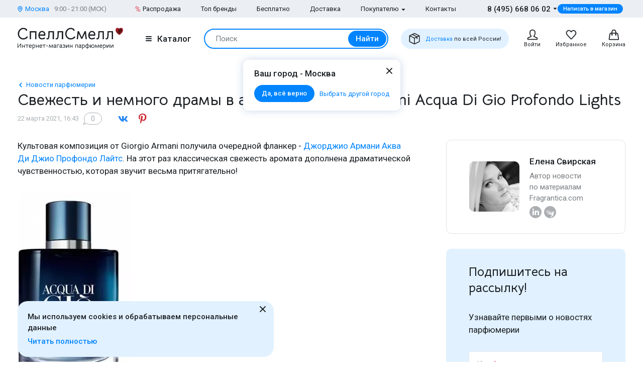

--- FILE ---
content_type: text/html; charset=UTF-8
request_url: https://www.spellsmell.ru/news/1011626-svezhest-i-nemnogo-dramy-v-aromate-giorgio-armani-acqua-di-gio-profondo-lights/
body_size: 33782
content:
<!DOCTYPE html>
<html lang="ru" prefix="og: http://ogp.me/ns#">
<head>
    <link rel="icon shortcut" type="image/x-icon" href="https://www.spellsmell.ru/favicon.ico">
    <title>Свежесть и немного драмы в аромате Giorgio Armani Acqua Di Gio Profondo Lights | SpellSmell.ru</title>
    <meta name="description" content="Итальянский бренд Giorgio Armani создал новый аромат Acqua Di Gio Profondo Lights."/>
    <meta http-equiv="Content-Type" content="text/html; charset=utf-8"/>
    <meta name="robots" content="noyaca"/>
    <meta name="viewport"
          content="width=device-width, initial-scale=1.0, maximum-scale=1.0, user-scalable=0, minimal-ui">
    <meta name='yandex-verification' content='43ccdd62e99dedab'/>
    <script>(function (w, d, s, l, i) {
        w[l] = w[l] || [];
        w[l].push({
            'gtm.start': new Date().getTime(), event: 'gtm.js'
        });
        var f = d.getElementsByTagName(s)[0],
            j = d.createElement(s), dl = l != 'dataLayer' ? '&l=' + l : '';
        j.async = true;
        j.src =
            'https://www.googletagmanager.com/gtm.js?id=' + i + dl;
        f.parentNode.insertBefore(j, f);
    })(window, document, 'script', 'dataLayer', 'GTM-W45FFX');
</script>

    <link rel="apple-touch-icon" href="/images/logo_192.png">
    <link rel="apple-touch-icon" sizes="57x57" href="/images/logo_57.png">
    <link rel="apple-touch-icon" sizes="152x152" href="/images/logo_152.png">
    <link rel="apple-touch-icon" sizes="180x180" href="/images/logo_180.png">
    <link rel="apple-touch-icon" sizes="167x167" href="/images/logo_167.png">
    <meta property="og:locale" content="ru_RU"/>
    <meta property="og:title" content="Свежесть и немного драмы в аромате Giorgio Armani Acqua Di Gio Profondo Lights | SpellSmell.ru"/>
    <meta property="og:description" content="Итальянский бренд Giorgio Armani создал новый аромат Acqua Di Gio Profondo Lights."/>
    <meta property="og:url" content="https://www.spellsmell.ru/news/1011626-svezhest-i-nemnogo-dramy-v-aromate-giorgio-armani-acqua-di-gio-profondo-lights/"/>
    <meta property="og:image" content="https://cdn.spellsmell.ru/news/cc6e1347-42e4-469c-b788-305ee1bb503b.jpg"/>

    <link rel="manifest" href="/manifest.json">
    <meta name="msapplication-config" content="browserconfig.xml"/>
    <meta name="theme-color" content="#0D62B2">
    <meta name="msapplication-navbutton-color" content="#0D62B2">
    <meta name="apple-mobile-web-app-capable" content="yes">
    <meta name="apple-mobile-web-app-status-bar-style" content="black-translucent">
    <meta http-equiv="x-dns-prefetch-control" content="on">
    <link rel="preconnect" href="https://cdn.spellsmell.ru" crossorigin>
    <link rel="dns-prefetch" href="https://cdn.spellsmell.ru">
    <link rel="dns-prefetch" href="//api-maps.yandex.ru">

        <link rel="alternate" type="application/rss+xml" href="https://www.spellsmell.ru/google-rss.xml"
          title="Новости и статьи"/>
    <link as="script" crossorigin="anonymous" rel="preload" type="application/javascript" href="https://cdn.spellsmell.ru/as/fp2/dist/dcab1f3f906c08d983399cab67dc3973/js/main.js"/>
<link rel="canonical" href="https://www.spellsmell.ru/news/1011626-svezhest-i-nemnogo-dramy-v-aromate-giorgio-armani-acqua-di-gio-profondo-lights/"/>
<style type="text/css">
/*<![CDATA[*/
img[lazy=loading] {
  filter: blur(3px);
}

.link-modern__counter {
  justify-content: center;
  height: 20px;
  min-width: 20px;
  padding: 0 3.5px;
  color: #fff;
  border-radius: 20px;
  background-color: #e03545;
  font-family: Roboto, sans-serif;
  font-size: 13px;
  line-height: 1.5;
  position: absolute;
  top: -5px;
  left: calc(50% + 4px);
}

.cookies-modern {
  width: 100%;
  max-width: 580px;
  position: fixed;
  left: 0;
  bottom: 10px;
  display: block;
  pointer-events: all;
  padding-left: 15px;
  padding-right: 15px;
}

@media all and (min-width: 1260px) {
  .cookies-modern {
    padding-left: 35px;
    padding-right: 35px;
  }
}
.cookies-modern__inner {
  background-color: #e1f1ff;
  width: 100%;
  height: 100%;
  border-radius: 20px;
  position: relative;
  padding: 10px 45px 10px 20px;
}

@media all and (min-width: 1260px) {
  .cookies-modern__inner {
    padding-top: 20px;
    padding-bottom: 20px;
  }
}
.cookies-modern__message {
  font-size: 15px;
  line-height: 1.5;
  font-weight: 500;
  color: #1b1f23;
  margin-bottom: 5px;
}

.cookies-modern__close {
  width: 24px;
  height: 24px;
  position: absolute;
  right: 10px;
  top: 10px;
}

@media all and (min-width: 1260px) {
  .cookies-modern__close {
    top: 4px;
  }
}
.cookies-modern__close:hover {
  background-color: transparent;
}

.cookies-modern__close:hover svg {
  fill: #1b1f23;
}

.cookies-modern__close:active, .cookies-modern__close:focus {
  background-color: transparent;
}

.cookies-modern__close svg {
  width: 100%;
  height: 100%;
  fill: #7b7f83;
}

.cookies-modern__close {
  color: #1b1f23;
}

.bg-color--red {
  background-color: #e03545 !important;
}

.badge {
  position: absolute;
  top: 0;
  left: 15px;
  z-index: 2;
  padding: 15px 8px 2px;
}

.badge--page {
  border-radius: 10px 0;
  display: inline-block;
  position: static;
  padding: 2px 10px;
  margin-bottom: 5px;
}

@media (min-width: 769px) {
  .badge--page {
    position: absolute;
    left: 0;
  }
}
.t-base.t-base--color--white {
  color: #fff;
}

.icon-modern--color--red {
  fill: #e03545;
  color: #e03545;
}

.icon-modern--rectangle {
  width: 10px;
  height: 10px;
}

.preview__icon {
  position: absolute;
  left: 50%;
  top: 50%;
  -webkit-transform: translateX(-50%) translateY(-50%);
  -ms-transform: translateX(-50%) translateY(-50%);
  transform: translateX(-50%) translateY(-50%);
  z-index: 2;
  width: 27px;
  height: 31px;
  color: #fff;
  -webkit-filter: drop-shadow(1px 1px 5px #1b1f23);
  filter: drop-shadow(1px 1px 5px #1b1f23);
}

/*# sourceMappingURL=default.css.map */

/*]]>*/
</style>
<style type="text/css">
/*<![CDATA[*/
@import url(https://fonts.googleapis.com/css2?family=Roboto:wght@400;500&display=swap);@import url(https://fonts.googleapis.com/css2?family=Bellota+Text:wght@400;700&display=swap);.notyf{position:fixed;top:0;left:0;height:100%;width:100%;color:#fff;z-index:9999;display:flex;flex-direction:column;align-items:flex-end;justify-content:flex-end;box-sizing:border-box;padding:20px}@media only screen and (max-width:480px){.notyf{padding:0}}.color--white{color:#fff!important}[data-tippy-root]{max-width:calc(100vw - 10px)}.tippy-box{position:relative;background-color:#333;color:#fff;border-radius:4px;font-size:14px;line-height:1.4;outline:0}.tippy-content{position:relative;padding:5px 9px;z-index:1}:root{--swiper-theme-color:#007aff}.swiper{margin-left:auto;margin-right:auto;position:relative;overflow:hidden;list-style:none;padding:0;z-index:1}.swiper-wrapper{position:relative;width:100%;height:100%;z-index:1;display:-webkit-box;display:-ms-flexbox;display:flex;-webkit-box-sizing:content-box;box-sizing:content-box}.swiper-wrapper{-webkit-transform:translateZ(0);transform:translateZ(0)}.swiper-pointer-events{-ms-touch-action:pan-y;touch-action:pan-y}.swiper-slide{-ms-flex-negative:0;flex-shrink:0;width:100%;height:100%;position:relative}.spsm-xpjqre779r{color:#1b1f23;text-align:left;padding:0;margin:0}.spsm-og4zmtkd0j{font-size:23px!important;-webkit-font-variant-ligatures:none;font-variant-ligatures:none}.spsm-og4zmtkd0j,.spsm-s3yl4eg3jy{font-family:Bellota Text,cursive;line-height:1.3;font-weight:700}.spsm-s3yl4eg3jy{font-size:21px!important;-webkit-font-variant-ligatures:none;font-variant-ligatures:none}.spsm-g3hvwwjyxw{font-family:Bellota Text,cursive;line-height:1.3;font-weight:700}.spsm-g3hvwwjyxw{font-size:18px!important;-webkit-font-variant-ligatures:none;font-variant-ligatures:none}.spsm-fc5ras1ulr{font-size:17px}.spsm-fc5ras1ulr,.spsm-qj9xigazep{font-family:Roboto,sans-serif;line-height:1.5}.spsm-qj9xigazep{font-size:15px}.spsm-iaisbu1cn5{font-size:13px}.spsm-iaisbu1cn5,.spsm-wbmfvl1t4f{font-family:Roboto,sans-serif;line-height:1.5}.spsm-wbmfvl1t4f{font-size:11px}.spsm-v9fui8xitl{color:#7b7f83}.spsm-xsscjm6m5g{color:#abafb3}.spsm-zgyyw90kgp{font-weight:500}.spsm-mlwbs4y76n{font-weight:400}.spsm-k83gkq0qzj{text-align:center}.t-container{padding:20px 30px;border-radius:10px}.t-container--blue{background:#e1f1ff}.t-container--small-mobile{max-width:345px}.t-container--center{margin:0 auto}.spsm-ifahkha8tx:not(:last-child){margin-bottom:5px}.spsm-q6b5o12ghf:not(:last-child){margin-bottom:10px}.spsm-lptzavtmv5:not(:last-child){margin-bottom:15px}.spsm-ihsc1z2xcv:not(:last-child){margin-bottom:20px}.spsm-py7kxvjp7m:not(:last-child){margin-bottom:40px}body,html{height:100%;font-family:Roboto,sans-serif;-ms-text-size-adjust:100%;-moz-text-size-adjust:100%;-webkit-text-size-adjust:100%;position:relative;margin:0;padding:0}*,:after,:before{margin:0;padding:0;-webkit-box-sizing:border-box;box-sizing:border-box;color:inherit;color-scheme:only light!important}:root{color-scheme:only light!important}input{-webkit-appearance:none;-moz-appearance:textfield}button,input,textarea{font-family:inherit;margin:0;padding:0;border:none;background:none}a{text-decoration:none}.container,body{display:-webkit-box;display:-ms-flexbox;display:flex;-webkit-box-flex:1;-ms-flex:1 0 auto;flex:1 0 auto;-webkit-box-orient:vertical;-webkit-box-direction:normal;-ms-flex-direction:column;flex-direction:column;background-image:none!important}.v-lazy-image{-webkit-filter:blur(8px);filter:blur(8px);will-change:filter}.v-lazy-image-loaded{-webkit-filter:blur(0);filter:blur(0)}.is-red{color:#e03545}.is-hidden{display:none!important}.overlay-modern{position:fixed;z-index:100;top:0;left:0;display:block;width:100%;height:100%;content:"";opacity:0;background:rgba(27,31,35,.6)}.d-flex{display:-webkit-box;display:-ms-flexbox;display:flex}.d-flex.justify-start{-webkit-box-pack:start;-ms-flex-pack:start;justify-content:flex-start}.d-flex.justify-center{-webkit-box-pack:center;-ms-flex-pack:center;justify-content:center}.d-flex.justify-between{-webkit-box-pack:justify;-ms-flex-pack:justify;justify-content:space-between}.d-flex.items-start{-webkit-box-align:start;-ms-flex-align:start;align-items:flex-start}.d-flex.items-center{-webkit-box-align:center;-ms-flex-align:center;align-items:center}.d-flex--column{-webkit-box-orient:vertical;-webkit-box-direction:normal;-ms-flex-direction:column;flex-direction:column}.d-flex.wrap{-ms-flex-wrap:wrap;flex-wrap:wrap}.img-content{max-width:100%;max-height:550px}.spsm-aprh96tek5{width:100%;margin-right:auto;margin-left:auto;max-width:1610px;padding-left:15px;padding-right:15px}.spsm-d8oy3tk5ye{display:-webkit-box;display:-ms-flexbox;display:flex;-ms-flex-wrap:wrap;flex-wrap:wrap;-webkit-box-pack:justify;-ms-flex-pack:justify;justify-content:space-between;margin:0 -15px -30px}.spsm-eei554o8bu{width:100%;padding:0 15px;margin-bottom:30px}.spsm-fgt2terqkf{padding-bottom:40px}.spsm-a2y5u3s8q3{padding-top:30px}.spsm-ybt5h4av5i{background:#ebeff3}.spsm-dc0ougop3r{background:#e1f1ff}.spsm-vnms3vh8jk{display:-webkit-box;display:-ms-flexbox;display:flex;-webkit-box-orient:vertical;-webkit-box-direction:normal;-ms-flex-direction:column;flex-direction:column;-webkit-box-flex:1;-ms-flex-positive:1;flex-grow:1}.custom-scrollbar{overflow:auto;scrollbar-width:thin;scrollbar-color:#e2e6ea rgba(0,0,0,0)}.custom-scrollbar::-webkit-scrollbar{background-color:rgba(0,0,0,0);width:8px}.custom-scrollbar::-webkit-scrollbar-button{display:none}.custom-scrollbar::-webkit-scrollbar-thumb{background-color:#e2e6ea;border-radius:16px}.custom-scrollbar::-webkit-scrollbar-track,.custom-scrollbar::-webkit-scrollbar-track-piece{background-color:rgba(0,0,0,0)}.custom-scrollbar::-webkit-scrollbar-corner{display:none}.custom-scrollbar--y{overflow-y:auto;overflow-x:hidden}.icon-modern{display:block;-ms-flex-negative:0;flex-shrink:0}.icon-modern--vk{fill:#2787f5;width:24px;height:24px}.icon-modern--odnoklassniki{fill:#ed812b;color:#ed812b;width:24px;height:24px}.icon-modern--telegram{color:#08c;fill:#08c;width:24px;height:24px}.icon-modern--whatsapp{color:#48c858;width:24px;height:24px}.icon-modern--triangle{height:5px;width:8px}.icon-modern--percent{width:10px;height:18px}.icon-modern--mark{width:10px;height:12px}.icon-modern--cart,.icon-modern--favorites,.icon-modern--search-gray,.icon-modern--user{width:24px;height:24px}.icon-modern--close{width:24px;height:24px}.icon-modern--check{width:12px;height:9px;fill:#fff;color:#fff}.icon-modern--box{width:24px;height:24px}.icon-modern--pinterest{color:#cb1f27;fill:#cb1f27;width:24px;height:24px}.icon-modern--chevron-left{width:16px;height:16px}.icon-modern--size--small{width:12px;height:12px}.button-modern{font-family:Roboto,sans-serif;font-size:15px;font-weight:500;line-height:1.4;display:-webkit-inline-box;display:-ms-inline-flexbox;display:inline-flex;-webkit-box-align:center;-ms-flex-align:center;align-items:center;-webkit-box-pack:center;-ms-flex-pack:center;justify-content:center;height:40px;margin:0;padding:0 20px;border:1px solid rgba(0,0,0,0);border-radius:30px;outline:none}.button-modern{color:#fff;background-color:#0084ff}.button-modern__wrapper{display:-webkit-box;display:-ms-flexbox;display:flex;-webkit-box-align:center;-ms-flex-align:center;align-items:center;-webkit-box-pack:center;-ms-flex-pack:center;justify-content:center}.button-modern__text{position:relative;overflow:hidden;white-space:nowrap;-o-text-overflow:ellipsis;text-overflow:ellipsis}.button-modern__icon{-ms-flex-negative:0;flex-shrink:0}.button-modern__icon:not(:only-child){margin-left:7px}.button-modern__icon:not(.is-native){fill:#fff}.button-modern__icon--left{margin-right:7px}.button-modern__icon--left:not(:only-child){margin-left:0}.button-modern.is-disabled{color:#7b7f83;background-color:#ebeff3!important;border-color:#ebeff3!important}.button-modern--width--100{width:100%}.button-modern--only-icon{padding:0 8px}.button-modern--size--big{height:50px}.button-modern--size--small{font-size:13px;height:34px;padding:0 14px}.button-modern--size--small.button-modern--only-icon{padding:0 5px}.button-modern--size--xsmall{font-size:11px;height:19px;padding:0 10px}.button-modern--color--whatsapp{background-color:#48c858}.button-modern--color--blue-light{fill:initial}.button-modern--color--blue-light{color:#0084ff;background-color:#e1f1ff}.button-modern--color--transparent{color:initial;background-color:rgba(0,0,0,0)}.link-modern{position:relative;display:-webkit-inline-box;display:-ms-inline-flexbox;display:inline-flex}.link-modern{color:#1b1f23}.link-modern:not(.link-modern--align-start){-webkit-box-align:center;-ms-flex-align:center;align-items:center}.link-modern__labels{margin-left:10px}.link-modern__icon{-ms-flex-negative:0;flex-shrink:0}.link-modern__icon:not(:only-child){margin-left:5px}.link-modern__icon:not(.is-native){fill:#1b1f23}.link-modern__icon--left:not(:only-child){margin-right:5px;margin-left:0}.link-modern--blue{color:#0084ff}.link-modern--blue .link-modern__icon:not(.is-native){fill:#0084ff;color:#0084ff}.link-modern--gray{color:#7b7f83}.link-modern--vertical{-webkit-box-orient:vertical;-webkit-box-direction:normal;-ms-flex-direction:column;flex-direction:column}.link-modern--vertical .link-modern__icon{margin:0}.link-modern--nowrap .link-modern__text{white-space:nowrap}.link-modern .burger-modern:not(:only-child){margin-right:11px}.input-modern{font-size:15px;line-height:1.4;font-family:Roboto,sans-serif;position:relative;width:100%}.input-modern__control{font-size:inherit!important;line-height:inherit!important;position:relative;display:block;width:100%;height:50px!important;margin:0!important;padding:0 30px 0 15px!important;-webkit-transform:translateZ(0);transform:translateZ(0);color:#1b1f23;border:1px solid #e2e6ea!important;border-radius:4px!important;background-color:#fff;-webkit-box-shadow:none!important;box-shadow:none!important}.input-modern__control::-webkit-input-placeholder{color:rgba(0,0,0,0)}.input-modern__control::-moz-placeholder{color:rgba(0,0,0,0)}.input-modern__control:-ms-input-placeholder{color:rgba(0,0,0,0)}.input-modern__control::-ms-input-placeholder{color:rgba(0,0,0,0)}.input-modern__control--placeholder--black::-webkit-input-placeholder{color:#1b1f23}.input-modern__control--placeholder--black::-moz-placeholder{color:#1b1f23}.input-modern__control--placeholder--black:-ms-input-placeholder{color:#1b1f23}.input-modern__control--placeholder--black::-ms-input-placeholder{color:#1b1f23}.input-modern__control:-webkit-autofill{-webkit-box-shadow:0 0 0 30px #fff inset!important}.input-modern__control--textarea{min-height:100px;padding-bottom:16px!important;resize:none;scrollbar-width:thin;scrollbar-color:#e2e6ea rgba(0,0,0,0)}.input-modern__control--textarea::-webkit-scrollbar{background-color:rgba(0,0,0,0);width:8px}.input-modern__control--textarea::-webkit-scrollbar-button{display:none}.input-modern__control--textarea::-webkit-scrollbar-thumb{background-color:#e2e6ea;border-radius:16px}.input-modern__control--textarea::-webkit-scrollbar-track,.input-modern__control--textarea::-webkit-scrollbar-track-piece{background-color:rgba(0,0,0,0)}.input-modern__control--textarea::-webkit-scrollbar-corner{display:none}.input-modern__placeholder{left:16px;overflow:hidden;margin:0;width:calc(100% - 18px);-webkit-transform-origin:top left;-ms-transform-origin:top left;transform-origin:top left;white-space:nowrap;-o-text-overflow:ellipsis;text-overflow:ellipsis;background:#fff;color:#abafb3;will-change:transform;font-family:Roboto,sans-serif;font-size:15px;line-height:1.5}.input-modern__placeholder{position:absolute;top:50%;-webkit-transform:translateY(-50%);-ms-transform:translateY(-50%);transform:translateY(-50%)}.input-modern__control--textarea+.input-modern__placeholder{top:16px;width:calc(100% - 25px);background:#fff;-webkit-transform:none;-ms-transform:none;transform:none;white-space:normal}.input-modern__error{font-size:13px;line-height:1.4;position:absolute;top:100%;left:0;color:#e03545}.input-modern__error--relative{position:relative}.checkbox-modern{-webkit-box-align:baseline;-ms-flex-align:baseline;align-items:baseline;margin:0}.checkbox-modern,.checkbox-modern__icon{display:-webkit-box;display:-ms-flexbox;display:flex}.checkbox-modern__icon{-ms-flex-negative:0;flex-shrink:0;width:18px;height:18px;margin-right:8px;border-radius:4px;background:#fff;-webkit-box-shadow:0 0 0 1px #e2e6ea inset;box-shadow:inset 0 0 0 1px #e2e6ea}.checkbox-modern__icon .icon-modern{display:block;visibility:hidden;width:12px;height:9px;margin-top:5px;margin-left:4px;opacity:0}.checkbox-modern input{position:absolute;overflow:hidden;clip:rect(0 0 0 0);margin:-1px;padding:0;border:0;width:1px;height:1px}.checkbox-modern input.error~.checkbox-modern__icon{-webkit-box-shadow:0 0 0 1px #e03545 inset;box-shadow:inset 0 0 0 1px #e03545}.labels-modern{-ms-flex-wrap:wrap;flex-wrap:wrap;margin-bottom:-8px;margin-left:-4px;margin-right:-4px}.labels-modern,.labels-modern__label{display:-webkit-box;display:-ms-flexbox;display:flex}.labels-modern__label{font-weight:500;-webkit-box-align:center;-ms-flex-align:center;align-items:center;margin-bottom:8px;padding:1px 8px;white-space:nowrap;color:#fff;border-radius:10px;font-family:Roboto,sans-serif;font-size:13px;line-height:1.5;margin-left:4px;margin-right:4px}.labels-modern__label--color--green{background-color:rgba(6,236,153,.2);color:#00c981}.form-modern__control:not(:last-child){margin-bottom:20px}.form-modern__policy{font-size:11px;line-height:1.4;color:#1b1f23}.form-modern__policy--mt-10{margin-top:10px}.modal-modern{font-family:Roboto,sans-serif;margin-left:auto;margin-right:auto;position:relative;overflow:hidden;padding:0;width:100%;height:auto!important;border-radius:10px 10px 0 0!important;background-color:#fff;-webkit-box-shadow:0 0 16px rgba(46,97,172,.24);box-shadow:0 0 16px rgba(46,97,172,.24)}.modal-modern__header{padding:15px}.modal-modern__body{padding:15px;background-color:#fff}.modal-modern__body--pt-0{padding-top:0}.modal-modern__body--border-radius{border-radius:10px 10px 0 0!important}.modal-modern__close{position:absolute;top:15px;right:15px;z-index:10}.modal-modern__title{padding-right:24px}.modal-modern__100vh{max-height:100%}.modal-modern--color--blue{background-color:#e1f1ff}.burger-modern__line{display:block;width:12px;height:2px;margin:2px auto;border-radius:1px;background-color:#1b1f23}.delivery-tablet-modern{font-size:11px;line-height:1.2;display:-webkit-inline-box;display:-ms-inline-flexbox;display:inline-flex;height:40px;margin:0;padding:0 15px;border-radius:20px;background-color:#e1f1ff}.delivery-tablet-modern,.delivery-tablet-modern__wrapper{-webkit-box-align:center;-ms-flex-align:center;align-items:center;-webkit-box-pack:center;-ms-flex-pack:center;justify-content:center}.delivery-tablet-modern__wrapper{display:-webkit-box;display:-ms-flexbox;display:flex}.delivery-tablet-modern__icon{-ms-flex-negative:0;flex-shrink:0;width:24px;height:24px}.delivery-tablet-modern__icon:not(:only-child){margin-right:10px}.delivery-tablet-modern__text{white-space:nowrap}.spsm-zgqbqk04rj{display:block;padding:10px;color:#1b1f23;border:1px solid #e2e6ea;border-radius:10px;background:#fff}.spsm-mtp4ekdvsn,.spsm-c3fg22utez{display:-webkit-box;display:-ms-flexbox;display:flex}.spsm-mtp4ekdvsn{-webkit-box-orient:vertical;-webkit-box-direction:normal;-ms-flex-direction:column;flex-direction:column;width:100%}.spsm-mtp4ekdvsn img{width:100%}.spsm-wsy2wzgpep{width:60px;min-width:60px;margin-right:15px}.spsm-tyx0fl2mlz{-webkit-box-pack:center;-ms-flex-pack:center;justify-content:center}.spsm-hwp1ii052d{display:-webkit-inline-box;display:-ms-inline-flexbox;display:inline-flex;margin-top:5px}.tippy-box[data-theme~=tooltip-modern]{padding:0;text-align:inherit;color:inherit;background-color:inherit}.tippy-box[data-theme~=tooltip-modern] .tippy-content{padding:0;z-index:50}.tooltip-modern{position:relative;overflow:hidden;max-height:500px;border-radius:10px;-webkit-box-shadow:0 0 16px rgba(46,97,172,.25);box-shadow:0 0 16px rgba(46,97,172,.25);background-color:#fff}.tooltip-modern.custom-scrollbar--y{overflow-y:auto}.tooltip-modern__body{padding:15px 22px 17px;background:#fff}.tooltip-modern__item:not(:last-child){margin-bottom:10px}.tooltip-modern__item--row{display:-webkit-box;display:-ms-flexbox;display:flex;-webkit-box-pack:justify;-ms-flex-pack:justify;justify-content:space-between;-webkit-box-align:center;-ms-flex-align:center;align-items:center;margin:0 -5px}.tooltip-modern__item--row>*{margin:0 5px}.tooltip-modern__close{position:absolute;top:10px;right:10px;width:24px;height:24px;background-image:url("data:image/svg+xml;charset=utf-8,%3Csvg width='24' height='24' fill='none' xmlns='http://www.w3.org/2000/svg'%3E%3Cpath d='M17.657 6.343a1 1 0 010 1.414L13.414 12l4.243 4.243a1 1 0 11-1.414 1.414L12 13.414l-4.243 4.243a1 1 0 01-1.414-1.414L10.586 12 6.343 7.757a1 1 0 011.414-1.414L12 10.586l4.243-4.243a1 1 0 011.414 0z' fill='%23222'/%3E%3C/svg%3E");background-repeat:no-repeat;background-size:contain}.modal-search-list-modern__title{margin-bottom:17px}.modal-search-list-modern__search{position:relative;z-index:1;max-width:360px;height:48px;margin-bottom:20px}.modal-search-list-modern__search .search-form-modern{padding:4px;border-radius:24px}.modal-search-list-modern__fast{display:-webkit-box;display:-ms-flexbox;display:flex;-ms-flex-wrap:wrap;flex-wrap:wrap;border-bottom:2px solid #ebeff3}.modal-search-list-modern__fast-item{display:-webkit-box;display:-ms-flexbox;display:flex;-webkit-box-orient:vertical;-webkit-box-direction:normal;-ms-flex-direction:column;flex-direction:column;width:50%;margin-bottom:20px}.modal-search-list-modern__wrapper{display:-webkit-box;display:-ms-flexbox;display:flex;-ms-flex-wrap:wrap;flex-wrap:wrap;margin:0 -20px}.modal-search-list-modern__col{width:100%;padding:0 20px}.modal-search-list-modern__list{padding-top:20px;-webkit-column-gap:40px;-moz-column-gap:40px;column-gap:40px}.modal-search-list-modern__item{display:-webkit-box;display:-ms-flexbox;display:flex;-webkit-box-orient:vertical;-webkit-box-direction:normal;-ms-flex-direction:column;flex-direction:column;-webkit-column-break-inside:avoid;-moz-column-break-inside:avoid;break-inside:avoid}.modal-search-list-modern__item:not(:last-child){margin-bottom:10px}.modal-search-list-modern__group{position:relative;padding:5px 0 0 51px}.modal-search-list-modern__group:not(:last-child){margin-bottom:20px}.modal-search-list-modern__group-name{position:absolute;top:0;left:0;-webkit-box-align:center;-ms-flex-align:center;align-items:center;-webkit-box-pack:center;-ms-flex-pack:center;justify-content:center;width:40px;height:30px;border-radius:20px;background-color:#ebeff3}.modal-search-list-modern__group-name{display:-webkit-box;display:-ms-flexbox;display:flex}.small-basket-modern{background-color:#fff;display:-webkit-box;display:-ms-flexbox;display:flex;-webkit-box-orient:vertical;-webkit-box-direction:normal;-ms-flex-direction:column;flex-direction:column}.small-basket-modern__header{display:-webkit-box;display:-ms-flexbox;display:flex;-webkit-box-align:center;-ms-flex-align:center;align-items:center;-ms-flex-negative:0;flex-shrink:0;height:60px;padding:0 15px;-webkit-box-shadow:0 0 0 rgba(46,97,172,.24);box-shadow:0 0 0 rgba(46,97,172,.24)}.notyf{padding:10px 15px}.voice-message__button{position:relative;width:100%;height:100%}.voice-message__icon{width:24px;height:24px}.feedback,.feedback__wrapper{display:-webkit-box;display:-ms-flexbox;display:flex}.feedback__wrapper{-webkit-box-align:center;-ms-flex-align:center;align-items:center;margin-right:13px;color:#abafb3}.feedback__wrapper:last-child{margin-right:0}.feedback__icon{width:24px;height:24px;margin-right:8px}.feedback__icon--like{margin-bottom:5px}.feedback__icon--dislike{margin-top:3px}.message-input{width:100%;border:1px solid #e2e6ea;border-radius:4px;position:relative}.message-input__error{position:absolute;bottom:-12px;color:red;left:10px}.message-input__text-field{display:-webkit-box;display:-ms-flexbox;display:flex;padding:13px 118px 14px 15px}.message-input__textarea{border:none;background-color:rgba(0,0,0,0);-webkit-box-shadow:none;box-shadow:none;overflow:hidden;width:100%;height:23px;min-height:23px;resize:none;z-index:2}.message-input__textarea--label{position:absolute;left:0;right:0;top:0;height:100%;opacity:0;z-index:1}.message-input__buttons{position:absolute;right:16px;bottom:13px;display:-webkit-box;display:-ms-flexbox;display:flex;-webkit-box-align:center;-ms-flex-align:center;align-items:center;z-index:2}.message-input__button{margin-right:10px;color:#abafb3}.message-input__button:last-child{margin-right:0}.message-input__button>label{color:#abafb3}.message-input__upload{display:none}.message-input__icon{width:24px;height:24px}.comments-counter{margin-left:10px;margin-right:30px}.comments-counter,.comments-counter__text{display:-webkit-box;display:-ms-flexbox;display:flex;-webkit-box-align:center;-ms-flex-align:center;align-items:center;-webkit-box-pack:center;-ms-flex-pack:center;justify-content:center;position:relative;min-width:36px}.comments-counter__text{color:#abafb3;padding:0 5px;border:1px solid #abafb3;border-radius:31px}.comments-counter__icon{position:absolute;left:-2px;right:0;bottom:-1px;width:8px;z-index:2;height:8px}.comments-counter__icon>svg{width:inherit;height:inherit}.author-info-card{padding:30px 45px;border-radius:10px;border:1px solid #dde3e8}.author-info-card__avatar{min-width:100px;max-width:100px;height:100px;border-radius:10px;overflow:hidden;margin-right:20px}.author-info-card__avatar>img{width:100%;height:100%;-o-object-fit:cover;object-fit:cover}.feedback-wrapper{background-color:#f3f7fb;padding:22px 34px 21px;border-radius:10px}.message-input-with-avatar{padding:30px 46px 30px 21px;display:-webkit-box;display:-ms-flexbox;display:flex;-webkit-box-pack:start;-ms-flex-pack:start;justify-content:flex-start;-webkit-box-align:start;-ms-flex-align:start;align-items:flex-start;background-color:#e1f1ff;border-radius:10px}.message-input-with-avatar__icon{width:45px;height:45px;border-radius:50%;overflow:hidden}.message-input-with-avatar__icon{margin-right:9px;background-color:#f3f7fb;-webkit-box-flex:0;-ms-flex:none;flex:none;padding:10px;margin-top:3px}.message-input-with-avatar__icon>svg{width:24px;height:24px}.message-input-with-avatar__textfield{background-color:#fff}.news-head{-webkit-box-align:start;-ms-flex-align:start;align-items:flex-start;-ms-flex-wrap:wrap;flex-wrap:wrap}.news-head,.news-head__main{display:-webkit-box;display:-ms-flexbox;display:flex}.wysiwyg>:last-child{margin-bottom:0}.wysiwyg a{color:#0084ff}.wysiwyg p{margin-bottom:20px;font-family:Roboto,sans-serif;font-size:17px;line-height:1.5}.wysiwyg img{max-height:375px;max-width:100%;height:auto;border-radius:10px;overflow:hidden;display:block;margin-left:0!important}.spsm-d8ipw14vek{display:block}.spsm-in59zbjmbx{position:relative;padding-top:66%;overflow:hidden;margin-bottom:15px;border-radius:10px}.spsm-in59zbjmbx>img{display:block;width:100%;height:100%;-o-object-fit:cover;object-fit:cover;position:absolute;top:0;left:0;-webkit-transform:scale(1);-ms-transform:scale(1);transform:scale(1);border-radius:10px}.spsm-in59zbjmbx.is-bordered{border:1px solid #e2e6ea}.spsm-lou21gecqu{display:-webkit-box;display:-ms-flexbox;display:flex;-webkit-box-pack:center;-ms-flex-pack:center;justify-content:center;-webkit-box-align:center;-ms-flex-align:center;align-items:center;width:100%;position:relative;padding:20px 0}.spsm-lou21gecqu:after,.spsm-lou21gecqu:before{position:absolute;content:"";top:50%;-webkit-transform:translateY(-50%);-ms-transform:translateY(-50%);transform:translateY(-50%);height:1px;width:calc(50% - 18px);background-color:#e2e6ea}.spsm-lou21gecqu:after{left:0}.spsm-lou21gecqu:before{right:0}.spsm-ntv5a76e4h{height:20px;width:20px;color:#e2e6ea}.author-social-links__row{display:-webkit-box;display:-ms-flexbox;display:flex;-webkit-box-pack:start;-ms-flex-pack:start;justify-content:flex-start;-webkit-box-align:center;-ms-flex-align:center;align-items:center;-ms-flex-wrap:wrap;flex-wrap:wrap;margin-left:-10px;margin-top:-10px}.author-social-links__col{padding-left:10px;padding-top:10px;width:auto;height:auto}.author-social-links__icon{width:32px;height:32px}.author-social-links__icon>svg{width:inherit;height:inherit}.author-social-links__icon.is-default-color>svg{color:#abafb3}.social-share{display:-webkit-box;display:-ms-flexbox;display:flex;-webkit-box-pack:start;-ms-flex-pack:start;justify-content:flex-start;-webkit-box-align:center;-ms-flex-align:center;align-items:center;-ms-flex-wrap:wrap;flex-wrap:wrap}.social-share.gutters--15{margin-top:-15px;margin-left:-15px}.social-share.gutters--15>.social-share__item{padding-top:15px;padding-left:15px}.social-share__icon{width:24px;height:24px;position:relative}.social-share__icon svg{position:relative;z-index:20}.social-share__icon:after{content:"";position:absolute;left:-8px;right:-8px;top:-8px;bottom:-8px;border-radius:50%;overflow:hidden;background-color:#f3f7fb;z-index:1;opacity:0}.social-share__icon svg{width:24px;height:24px}.news-slider__wrapper{margin-left:-15px;margin-right:-15px;padding-left:5px;padding-right:5px}.news-slider__slide{padding:0 10px;height:auto;width:320px}.news-slider__next-slide,.news-slider__prev-slide{width:32px;height:32px}.news-slider__next-slide>svg,.news-slider__prev-slide>svg{width:inherit;height:inherit}.news-slider__prev-slide.swiper-button-disabled{opacity:.6}.news-slider__prev-slide{-webkit-transform:rotate(180deg);-ms-transform:rotate(180deg);transform:rotate(180deg);margin-right:10px}.spsm-zrc7sia6zy{margin:0 5px;grid-area:volume;width:100%;max-width:70px}.spsm-v403en9k7m{grid-area:head;align-self:center;justify-self:flex-end;margin-bottom:20px}.spsm-zz9zfl0s32{grid-area:image;align-self:flex-end;width:100px}.spsm-pekwuet382{grid-area:chips;justify-self:self-start;margin-bottom:20px}.spsm-onsjowfl6y{grid-area:info;align-self:flex-end}.spsm-xmhmre4gkk{align-self:center;grid-area:price;display:grid;-webkit-box-align:center;-ms-flex-align:center;align-items:center;grid-template-rows:1fr;grid-template-columns:1fr auto;gap:0 10px;grid-template-areas:". ."}.header-modern{font-family:Roboto,sans-serif;z-index:100;position:relative;width:100%;color:#1b1f23}.header-modern__wrapper{position:relative;display:-webkit-box;display:-ms-flexbox;display:flex;-webkit-box-align:center;-ms-flex-align:center;align-items:center;min-height:49px;padding:20px 0}.header-modern__item--mr-30{margin-right:30px}.header-modern__item--ml-a{margin-left:auto}.header-modern__item--flex{display:-webkit-box;display:-ms-flexbox;display:flex}.header-modern__logo{height:31px;margin-right:auto;padding-right:25px}.header-modern__logo img{width:auto;max-width:100%;height:100%}.header-modern__logo-link{height:100%}.header-modern__catalog{position:relative;margin-right:3px}.header-modern__catalog-btn{position:relative;padding:7px 15px;border-radius:20px}.header-modern__menu-catalog{position:absolute;z-index:200;top:calc(100% + 6px);left:0}.header-modern__search-form{height:40px}.header-modern__search-form .search-form-modern{overflow:visible;background:#fff;overflow:hidden;position:absolute;z-index:20;right:0;left:0;top:0;max-width:600px;height:auto;margin:0 auto;padding:5px;border-radius:26px;-webkit-box-shadow:0 0 16px rgba(46,97,172,.24);box-shadow:0 0 16px rgba(46,97,172,.24)}.header-modern__main-line{z-index:1;position:relative;border-radius:0;background:#fff;height:50px}.header-main-line{position:fixed;width:100%;top:0;left:0;background:#fff;border-bottom:1px solid rgba(0,0,0,0)}.top-line-modern{font-family:Roboto,sans-serif;color:#1b1f23}.top-line-modern__wrapper{-webkit-box-pack:justify;-ms-flex-pack:justify;justify-content:space-between;height:40px}.top-line-modern__city,.top-line-modern__wrapper{display:-webkit-box;display:-ms-flexbox;display:flex;-webkit-box-align:center;-ms-flex-align:center;align-items:center}.top-line-modern__city>*{display:-webkit-inline-box;display:-ms-inline-flexbox;display:inline-flex}.top-line-modern__city>:not(:last-child){margin-right:10px}.top-line-modern__menu{width:100%;max-width:650px;padding:0 5px}.top-line-modern__contact{display:-webkit-box;display:-ms-flexbox;display:flex;-webkit-box-align:center;-ms-flex-align:center;align-items:center;-webkit-box-pack:justify;-ms-flex-pack:justify;justify-content:space-between;width:100%;max-width:280px;padding:0 5px}.top-line-modern__contact>*{display:-webkit-inline-box;display:-ms-inline-flexbox;display:inline-flex}.search-form-modern{-ms-flex-wrap:wrap;flex-wrap:wrap;overflow:hidden}.search-form-modern,.search-form-modern__wrapper{display:-webkit-box;display:-ms-flexbox;display:flex}.search-form-modern__wrapper{-webkit-box-flex:1;-ms-flex-positive:1;flex-grow:1;height:40px;padding:3px;border:1px solid #dde3e8;border-radius:20px;background-color:#fff}.search-form-modern__input{position:relative;-webkit-box-flex:1;-ms-flex:1;flex:1;padding-right:24px;padding-left:19px}.search-form-modern__input input[type=text]{font-size:15px;line-height:1.4;font-family:Roboto,sans-serif;width:100%;height:100%;margin:0;padding:0;-o-text-overflow:ellipsis;text-overflow:ellipsis;color:#1b1f23;border:none;outline:none;background-color:#fff;-webkit-box-shadow:none;box-shadow:none}.search-form-modern__input input[type=text]::-webkit-input-placeholder{color:#7b7f83}.search-form-modern__input input[type=text]::-moz-placeholder{color:#7b7f83}.search-form-modern__input input[type=text]:-ms-input-placeholder{color:#7b7f83}.search-form-modern__input input[type=text]::-ms-input-placeholder{color:#7b7f83}.search-form-modern__button{font-size:15px;height:100%}.search-form-modern__placeholder{display:-webkit-box;display:-ms-flexbox;display:flex;-webkit-box-align:center;-ms-flex-align:center;align-items:center;position:absolute;top:0;bottom:0;right:24px;left:19px}.search-form-modern__placeholder-text{overflow:hidden;-o-text-overflow:ellipsis;text-overflow:ellipsis;white-space:nowrap}.menu-catalog-modern{overflow:hidden;border-radius:30px;-webkit-box-shadow:0 0 16px rgba(46,97,172,.24);box-shadow:0 0 16px rgba(46,97,172,.24)}.menu-catalog-modern__wrapper{width:723px}.menu-catalog-modern__row{display:-webkit-box;display:-ms-flexbox;display:flex}.menu-catalog-modern__col{padding:37px 46px 42px;background:#fff}.menu-catalog-modern__col--1{width:45%;background:#fff}.menu-catalog-modern__col--2{width:55%;background:#f3f7fb}.menu-catalog-modern__item:not(:last-child){margin-bottom:11px}.spsm-sn4rjclm7i:not(:last-child),.menu-catalog-modern__title{margin-bottom:10px}.menu-catalog-modern__see-all{margin-top:10px}.desktop-menu-modern{-webkit-box-align:center;-ms-flex-align:center;align-items:center;-webkit-box-pack:justify;-ms-flex-pack:justify;justify-content:space-between}.desktop-menu-modern,.desktop-menu-modern__item{display:-webkit-box;display:-ms-flexbox;display:flex}.cookies-modern{width:100%;max-width:580px;position:fixed;left:0;bottom:10px;display:block;padding-left:15px;padding-right:15px}.cookies-modern__inner{background-color:#e1f1ff;width:100%;height:100%;border-radius:20px;position:relative;padding:10px 45px 10px 20px}.cookies-modern__message{font-family:Roboto,sans-serif;font-size:15px;line-height:1.5;font-weight:500;color:#1b1f23;margin-bottom:5px}.cookies-modern__close{width:24px;height:24px;position:absolute;right:10px;top:10px}.cookies-modern__close svg{width:100%;height:100%;fill:#7b7f83}.footer-modern__info-links .link-modern{margin-right:39px;margin-bottom:20px}.footer-modern__info-links .link-modern:last-of-type{margin-right:20px}.footer-modern__info-buttons .button-modern{margin-bottom:20px}.footer-modern__whatsapp-mobile{position:absolute;bottom:49px;left:0}@media (min-width:576px){.modal-modern{max-width:384px;border-radius:30px!important}.modal-modern__body,.modal-modern__header{padding:24px 40px}.modal-modern__body--pt-0{padding-top:0}.modal-modern__body--border-radius{border-radius:30px!important}.modal-modern--size--medium{max-width:800px}.modal-modern--size--big{max-width:1022px}.spsm-zgqbqk04rj{padding:15px}.modal-search-list-modern__col--left{max-width:50%}.modal-search-list-modern__col--right{max-width:50%;border-left:2px solid #ebeff3}.modal-search-list-modern__list{-webkit-column-count:2;-moz-column-count:2;column-count:2;padding-top:30px}.modal-search-list-modern__list--middle,.modal-search-list-modern__list--small{-webkit-column-count:1;-moz-column-count:1;column-count:1}.small-basket-modern{min-width:500px}.small-basket-modern__header{-webkit-box-pack:center;-ms-flex-pack:center;justify-content:center;padding:0 25px}.footer-modern__info-links .link-modern{margin-bottom:12px}.footer-modern__info-links .link-modern:last-of-type{margin-right:39px}.footer-modern__info-buttons .button-modern{margin-bottom:12px}}@media (min-width:576px){.wysiwyg p{margin-bottom:30px}.wysiwyg img{max-height:500px}.spsm-lou21gecqu{display:none}}@media (min-width:769px){.spsm-og4zmtkd0j{font-size:31px!important}.spsm-s3yl4eg3jy{font-size:25px!important}.spsm-g3hvwwjyxw{font-size:19px!important}.img-content{max-width:578px}.modal-modern__close{top:20px;right:20px}.modal-modern__title{padding-right:0}.modal-search-list-modern__fast{padding-bottom:10px}.modal-search-list-modern__fast-item{width:25%}.modal-search-list-modern__col--left{max-width:66.666%}.modal-search-list-modern__col--right{max-width:33.333%}.modal-search-list-modern__list{-webkit-column-count:3;-moz-column-count:3;column-count:3}.modal-search-list-modern__list--small{-webkit-column-count:1;-moz-column-count:1;column-count:1}.modal-search-list-modern__list--middle{-webkit-column-count:2;-moz-column-count:2;column-count:2}.news-slider__wrapper{margin-left:-10px;margin-right:-10px;padding-left:0;padding-right:0}.news-slider__slide{width:33.333%}.header-modern{margin-top:0;position:-webkit-sticky;position:sticky;top:-1px}.header-modern__main-line{height:auto}.header-main-line{position:static;background:none;width:auto;top:auto;left:0}.search-form-modern__wrapper{padding:2px;border:2px solid #0084ff}.search-form-modern--simple .search-form-modern__wrapper{padding:3px;border:1px solid #dde3e8}.footer-modern__info-links .link-modern{margin-bottom:30px;margin-right:5px;width:25%}.footer-modern__info-links .link-modern:last-of-type{margin-right:5px}.footer-modern__info-buttons .button-modern{margin-bottom:30px}.footer-modern__whatsapp-mobile{position:static;display:-webkit-inline-box;display:-ms-inline-flexbox;display:inline-flex;-webkit-box-align:center;-ms-flex-align:center;align-items:center;height:23px;margin-bottom:30px}}@media (min-width:769px){.spsm-in59zbjmbx{margin-bottom:20px}.spsm-lou21gecqu{padding:30px 0}.author-social-links__row{margin-left:-5px;margin-top:-5px}.author-social-links__col{padding-left:5px;padding-top:5px}.author-social-links__icon{width:24px;height:24px}.share-links-with-title{padding-left:45px;padding-bottom:60px}}@media (min-width:1025px){.t-container--small-mobile{max-width:none}.spsm-sule6lb91c{max-width:33.333%}.spsm-vwbdq30eq1{max-width:66.666%}.news-slider__slide{width:25%}.news-slider--short .news-slider__slide{width:33.333%}.header-modern__logo{height:27px;margin-right:30px;padding-right:0;width:129px}.header-modern__search-form{-webkit-box-flex:1;-ms-flex-positive:1;flex-grow:1;margin-right:18px}.header-modern__search-form .search-form-modern{position:relative;top:-5px;max-width:100%;background:rgba(0,0,0,0);-webkit-box-shadow:none;box-shadow:none}.footer-modern__info-links .link-modern{margin-bottom:20px;width:auto;margin-right:37px}.footer-modern__info-links .link-modern:last-of-type{margin-right:29px}.footer-modern__info-buttons .button-modern{margin-bottom:20px}.footer-modern__whatsapp-mobile{margin-left:auto;margin-bottom:20px}}@media (min-width:1260px){.t-container{padding:30px 45px}.spsm-lptzavtmv5:not(:last-child){margin-bottom:20px}.spsm-ihsc1z2xcv:not(:last-child){margin-bottom:30px}.spsm-py7kxvjp7m:not(:last-child){margin-bottom:80px}.spsm-aprh96tek5{padding-left:35px;padding-right:35px}.spsm-d8oy3tk5ye{margin-bottom:-60px;margin-left:-35px;margin-right:-35px}.spsm-eei554o8bu{margin-bottom:60px;padding:0 35px}.spsm-fgt2terqkf{padding-bottom:80px}.spsm-a2y5u3s8q3{padding-top:40px}.modal-search-list-modern__col--left{max-width:75%}.modal-search-list-modern__col--right{max-width:25%}.modal-search-list-modern__list{-webkit-column-count:4;-moz-column-count:4;column-count:4}.modal-search-list-modern__list--small{-webkit-column-count:1;-moz-column-count:1;column-count:1}.modal-search-list-modern__list--middle{-webkit-column-count:3;-moz-column-count:3;column-count:3}.header-modern{height:84px;margin-top:35px}.header-modern__logo{min-width:210px;height:44px;margin-right:30px}.header-modern__search-form{position:relative;max-width:555px}.header-modern__search-form .search-form-modern{top:-7px;padding:7px}.header-modern__top-line{position:absolute;top:-35px;right:0;bottom:auto;left:0}.header-main-line{border-bottom:none}.top-line-modern__wrapper{height:35px}.cookies-modern{padding-left:35px;padding-right:35px}.cookies-modern__inner{padding-top:20px;padding-bottom:20px}.cookies-modern__close{top:4px}.footer-modern__info-links .link-modern{margin-bottom:10px}.footer-modern__info-buttons .button-modern{margin-right:15px}.footer-modern__whatsapp-mobile{display:none}}@media (min-width:1440px){.news-slider__slide{width:20%}.news-slider--short .news-slider__slide{width:25%}.header-modern__logo{margin-right:62px}}@media (max-width:1260px){.author-info-card{padding:20px 25px}}@media (max-width:1024px){.spsm-czt2b1iir9{-webkit-box-ordinal-group:0;-ms-flex-order:-1;order:-1}}@media (max-width:575px){.news-slider__next-slide,.news-slider__prev-slide{display:none}}@media (max-width:769px){.message-input-with-avatar{border-radius:0;margin-left:-15px;margin-right:-15px}.message-input-with-avatar{padding:20px 15px 20px 20px}.message-input-with-avatar__icon{margin-right:5px}}@media only screen and (max-width:480px){.notyf{padding:10px 15px}}@media (max-width:576px){.author-info-card{padding:20px}.news-head__main{width:100%;margin-bottom:5px}}
/*]]>*/
</style><script type="text/javascript">
/*<![CDATA[*/
  window.dataLayer = window.dataLayer || [];
/*]]>*/
</script>
</head>
<body><script type="text/javascript">
/*<![CDATA[*/
window.dataLayer = window.dataLayer || [];window.dataLayer.push({"event":"fireReamarketingTag","google_tag_params":{"express_order":0,"is_registered":0,"is_selective":0,"pages":1,"ecomm_pagetype":"other"}});window.dataLayer.push({"criteo":{"deviceType":"d"}});window.dataLayer.push({"deviceType":"desktop"});
/*]]>*/
</script>

<!-- Google Tag Manager (noscript) -->
<noscript>
    <iframe src="https://www.googletagmanager.com/ns.html?id=GTM-W45FFX" height="0" width="0"
            style="display:none;visibility:hidden"></iframe>
</noscript>
<!-- End Google Tag Manager (noscript) -->
<div class="container">
            <script>window.staticPageModernData = {"component":"news-view","data":{"common":{"h1":"Свежесть и немного драмы в аромате Giorgio Armani Acqua Di Gio Profondo Lights","redirectURL":null,"apiUrl":"https:\/\/api.spellsmell.ru\/open\/","microdata":["<script type=\"application\/ld+json\">{\"@context\":\"https:\\\/\\\/schema.org\",\"@type\":\"NewsArticle\",\"headline\":\"Свежесть и немного драмы в аромате Giorgio Armani Acqua Di Gio Profondo Lights\",\"description\":\"Итальянский бренд Giorgio Armani создал новый аромат Acqua Di Gio Profondo Lights.\",\"datePublished\":\"2021-03-22T13:43:30+00:00\",\"dateModified\":\"2021-03-22T13:43:30+00:00\",\"image\":{\"@type\":\"ImageObject\",\"url\":\"https:\\\/\\\/cdn.spellsmell.ru\\\/news\\\/cc6e1347-42e4-469c-b788-305ee1bb503b.webp\",\"width\":{\"@type\":\"QuantitativeValue\",\"value\":160},\"height\":{\"@type\":\"QuantitativeValue\",\"value\":160}},\"author\":{\"@type\":\"Person\",\"url\":\"https:\\\/\\\/www.spellsmell.ru\\\/authors\\\/elena-svirskaya\\\/\",\"name\":\"Елена Свирская\",\"image\":{\"@type\":\"ImageObject\",\"url\":\"https:\\\/\\\/cdn.spellsmell.ru\\\/public-image\\\/928e932a-e3f0-11eb-8362-0242ac030003.webp\",\"caption\":\"Елена Свирская\",\"inLanguage\":\"ru-RU\"}},\"publisher\":{\"@type\":\"Organization\",\"name\":\"SpellSmell.ru\",\"telephone\":\"+7 495 668 06 02\",\"logo\":{\"@type\":\"ImageObject\",\"url\":\"https:\\\/\\\/www.spellsmell.ru\\\/images\\\/logo.jpg\"},\"address\":\"Москва\"},\"mainEntityOfPage\":{\"@type\":\"WebPage\",\"url\":\"https:\\\/\\\/www.spellsmell.ru\\\/news\\\/1011626-svezhest-i-nemnogo-dramy-v-aromate-giorgio-armani-acqua-di-gio-profondo-lights\\\/\"}}<\/script>"],"csrfToken":"eKqXyAyTygXByJTKGxGA-3zoM0xPax4WgTUHk7235apJk_isNNi9Y6ib3IBsIrC9RIwDPQE4fUP3bUX09sDI-A==","apiToken":"94f2be62dcbea000bcca51c8b00bde57","ab":[],"contentNotification":null,"breadcrumbs":[{"link":"\/news\/","text":"Новости парфюмерии"}],"lastViewedProducts":[],"cid":{"active":true,"ga":true,"ym":false}},"context":{"publication":{"id":11626,"title":"Свежесть и немного драмы в аромате Giorgio Armani Acqua Di Gio Profondo Lights","date":"22 марта 2021, 16:43","img":{"src":"https:\/\/cdn.spellsmell.ru\/news\/6d69011b-bed3-4ecb-83c3-17dea6502fde.webp","srcset":"https:\/\/cdn.spellsmell.ru\/news\/6d69011b-bed3-4ecb-83c3-17dea6502fde.webp","thumb":{"alt":"Свежесть и немного драмы в аромате Giorgio Armani Acqua Di Gio Profondo Lights","src":"https:\/\/cdn.spellsmell.ru\/news\/345\/6d69011b-bed3-4ecb-83c3-17dea6502fde.webp"},"alt":"Свежесть и немного драмы в аромате Giorgio Armani Acqua Di Gio Profondo Lights"},"href":"\/news\/1011626-svezhest-i-nemnogo-dramy-v-aromate-giorgio-armani-acqua-di-gio-profondo-lights\/"},"text":"<html><body>\n<p>Культовая композиция от Giorgio Armani получила очередной фланкер - <a href=\"https:\/\/www.spellsmell.ru\/men\/giorgio-armani\/acqua-di-gio-profondo-lights\/\" title=\"Джорджио Армани Аква Ди Джио Профондо Лайтс\">Джорджио Армани Аква Ди Джио Профондо Лайтс<\/a>. На этот раз классическая свежесть аромата дополнена драматической чувственностью, которая звучит весьма притягательно!<\/p>\n<p><img src=\"https:\/\/cdn.spellsmell.ru\/public-image\/130\/a7e53b70-ddd2-11ec-a9f2-0242ac030003.webp\" alt=\"Аромат Acqua Di Gio Profondo Lights от бренда Giorgio Armani\" width=\"230\" height=\"400\" data-srcset=\"https:\/\/cdn.spellsmell.ru\/public-image\/a7e53b70-ddd2-11ec-a9f2-0242ac030003.webp\" lazy=\"loading\" v-lazy='{\"src\":\"https:\/\/cdn.spellsmell.ru\/public-image\/a7e53b70-ddd2-11ec-a9f2-0242ac030003.webp\",\"loading\":\"https:\/\/cdn.spellsmell.ru\/public-image\/130\/a7e53b70-ddd2-11ec-a9f2-0242ac030003.webp\"}' title=\"Аромат Acqua Di Gio Profondo Lights от бренда Giorgio Armani\"><p class=\"photo-title\">Аромат Acqua Di Gio Profondo Lights от бренда Giorgio Armani<\/p><\/p>\n<p>Парфюм открывается мощным <a href=\"https:\/\/www.spellsmell.ru\/articles\/10444-noty-morya-v-aromatakh\/\" title=\"морским аккордом\">морским аккордом<\/a>, который слегка смягчается зеленым кардамоном и яркой сладостью мандарина. В сердце композиции звучат лаванда и розмарин, древесная смола, мастика и кипарис. Стильное сочетание ветивера и пачулей стало базой для этого аромата.<\/p>\n<\/body><\/html>","source":"Fragrantica.com","comments":0,"rating":{"up":0,"down":0,"my":null},"author":{"link":{"link":"\/authors\/elena-svirskaya\/","text":"Елена Свирская"},"avatar":{"src":"https:\/\/cdn.spellsmell.ru\/public-image\/928e932a-e3f0-11eb-8362-0242ac030003.webp","srcset":"https:\/\/cdn.spellsmell.ru\/public-image\/928e932a-e3f0-11eb-8362-0242ac030003.webp","thumb":{"alt":null,"src":null},"alt":"Елена Свирская"},"social":[{"icon":"linkedin","link":"https:\/\/www.linkedin.com\/in\/%D0%B5%D0%BB%D0%B5%D0%BD%D0%B0-%D1%81%D0%B2%D0%B8%D1%80%D1%81%D0%BA%D0%B0%D1%8F-69a280215\/"},{"icon":"fragrantica","link":"https:\/\/www.fragrantica.ru\/chlen\/156198"}]},"prev":{"id":11625,"title":"MontBlanc Explorer Ultra Blue: ультрамужественный стиль","date":"22 марта 2021, 13:06","img":{"src":"https:\/\/cdn.spellsmell.ru\/news\/f231d593-4f39-44e9-afe1-9f0875347734.webp","srcset":"https:\/\/cdn.spellsmell.ru\/news\/f231d593-4f39-44e9-afe1-9f0875347734.webp","thumb":{"alt":"MontBlanc Explorer Ultra Blue: ультрамужественный стиль","src":"https:\/\/cdn.spellsmell.ru\/news\/345\/f231d593-4f39-44e9-afe1-9f0875347734.webp"},"alt":"MontBlanc Explorer Ultra Blue: ультрамужественный стиль"},"href":"\/news\/1011625-montblanc-explorer-ultra-blue-ultramuzhestvennyi-stil\/"},"next":{"id":11627,"title":"Xerjoff XJ 1861 Decas - гимн итальянским цитрусам","date":"22 марта 2021, 16:55","img":{"src":"https:\/\/cdn.spellsmell.ru\/news\/a12e70ab-344b-46f7-bbe0-0a11f03e1860.webp","srcset":"https:\/\/cdn.spellsmell.ru\/news\/a12e70ab-344b-46f7-bbe0-0a11f03e1860.webp","thumb":{"alt":"Xerjoff XJ 1861 Decas - гимн итальянским цитрусам","src":"https:\/\/cdn.spellsmell.ru\/news\/345\/a12e70ab-344b-46f7-bbe0-0a11f03e1860.webp"},"alt":"Xerjoff XJ 1861 Decas - гимн итальянским цитрусам"},"href":"\/news\/1011627-xerjoff-xj-1861-decas--gimn-italyanskim-tsitrusam\/"},"sameBrand":[{"id":11531,"title":"Giorgio Armani Si Intense 2021 - еще ярче, еще насыщеннее","date":"26 января 2021, 11:58","img":{"src":"https:\/\/cdn.spellsmell.ru\/news\/83aea1ee-5b46-4721-b608-fb7d1c962111.webp","srcset":"https:\/\/cdn.spellsmell.ru\/news\/83aea1ee-5b46-4721-b608-fb7d1c962111.webp","thumb":{"alt":"Giorgio Armani Si Intense 2021 - еще ярче, еще насыщеннее","src":"https:\/\/cdn.spellsmell.ru\/news\/345\/83aea1ee-5b46-4721-b608-fb7d1c962111.webp"},"alt":"Giorgio Armani Si Intense 2021 - еще ярче, еще насыщеннее"},"href":"\/news\/1011531-giorgio-armani-si-intense-2021--eshche-yarche-eshche-nasyshchennee\/"},{"id":11526,"title":"Giorgio Armani Prive Sable Nuit: загадка ночной пустыни","date":"19 января 2021, 15:20","img":{"src":"https:\/\/cdn.spellsmell.ru\/news\/3505c740-c3d5-4d59-9586-7d906c708fe6.webp","srcset":"https:\/\/cdn.spellsmell.ru\/news\/3505c740-c3d5-4d59-9586-7d906c708fe6.webp","thumb":{"alt":"Giorgio Armani Prive Sable Nuit: загадка ночной пустыни","src":"https:\/\/cdn.spellsmell.ru\/news\/345\/3505c740-c3d5-4d59-9586-7d906c708fe6.webp"},"alt":"Giorgio Armani Prive Sable Nuit: загадка ночной пустыни"},"href":"\/news\/1011526-giorgio-armani-prive-sable-nuit-zagadka-nochnoi-pustyni\/"},{"id":11525,"title":"Giorgio Armani Code EDP: Стильно. Лаконично. Прямолинейно.","date":"19 января 2021, 20:55","img":{"src":"https:\/\/cdn.spellsmell.ru\/news\/fe985715-8940-4adb-8619-40736f7afb0f.webp","srcset":"https:\/\/cdn.spellsmell.ru\/news\/fe985715-8940-4adb-8619-40736f7afb0f.webp","thumb":{"alt":"Giorgio Armani Code EDP: Стильно. Лаконично. Прямолинейно.","src":"https:\/\/cdn.spellsmell.ru\/news\/345\/fe985715-8940-4adb-8619-40736f7afb0f.webp"},"alt":"Giorgio Armani Code EDP: Стильно. Лаконично. Прямолинейно."},"href":"\/news\/1011525-giorgio-armani-code-edp-stilno-lakonichno-pryamolineino\/"},{"id":11485,"title":"Giorgio Armani Stronger with You Absolutely: сильнее и увереннее","date":"3 января 2021, 16:41","img":{"src":"https:\/\/cdn.spellsmell.ru\/news\/1786e22c-aa51-412d-9609-332dc6f376e3.webp","srcset":"https:\/\/cdn.spellsmell.ru\/news\/1786e22c-aa51-412d-9609-332dc6f376e3.webp","thumb":{"alt":"Giorgio Armani Stronger with You Absolutely: сильнее и увереннее","src":"https:\/\/cdn.spellsmell.ru\/news\/345\/1786e22c-aa51-412d-9609-332dc6f376e3.webp"},"alt":"Giorgio Armani Stronger with You Absolutely: сильнее и увереннее"},"href":"\/news\/1011485-giorgio-armani-stronger-you-absolutely-silnee-i-uverennee\/"},{"id":11481,"title":"Роскошная чувственность от Giorgio Armani","date":"29 декабря 2020, 19:43","img":{"src":"https:\/\/cdn.spellsmell.ru\/news\/8a3c5ce5-be55-435a-98f3-ca7f80aecc75.webp","srcset":"https:\/\/cdn.spellsmell.ru\/news\/8a3c5ce5-be55-435a-98f3-ca7f80aecc75.webp","thumb":{"alt":"Роскошная чувственность от Giorgio Armani","src":"https:\/\/cdn.spellsmell.ru\/news\/345\/8a3c5ce5-be55-435a-98f3-ca7f80aecc75.webp"},"alt":"Роскошная чувственность от Giorgio Armani"},"href":"\/news\/1011481-roskoshnaya-chuvstvennost-ot-giorgio-armani\/"},{"id":11390,"title":"Giorgio Armani в синем и красном - цвета супермена!","date":"30 октября 2020, 15:45","img":{"src":"https:\/\/cdn.spellsmell.ru\/news\/ce52b4ab-d54e-45ff-8150-c40115087104.webp","srcset":"https:\/\/cdn.spellsmell.ru\/news\/ce52b4ab-d54e-45ff-8150-c40115087104.webp","thumb":{"alt":"Giorgio Armani в синем и красном - цвета супермена!","src":"https:\/\/cdn.spellsmell.ru\/news\/345\/ce52b4ab-d54e-45ff-8150-c40115087104.webp"},"alt":"Giorgio Armani в синем и красном - цвета супермена!"},"href":"\/news\/1011390-giorgio-armani-v-sinem-i-krasnom--tsveta-supermena\/"},{"id":11365,"title":"Giorgio Armani Emporio Armani Stronger With You Leather: в кожаном облачении","date":"10 октября 2020, 13:59","img":{"src":"https:\/\/cdn.spellsmell.ru\/news\/49e715e6-6378-47a1-ac51-3aac8bfc6450.webp","srcset":"https:\/\/cdn.spellsmell.ru\/news\/49e715e6-6378-47a1-ac51-3aac8bfc6450.webp","thumb":{"alt":"Giorgio Armani Emporio Armani Stronger With You Leather: в кожаном облачении","src":"https:\/\/cdn.spellsmell.ru\/news\/345\/49e715e6-6378-47a1-ac51-3aac8bfc6450.webp"},"alt":"Giorgio Armani Emporio Armani Stronger With You Leather: в кожаном облачении"},"href":"\/news\/1011365-giorgio-armani-emporio-armani-stronger-you-leather-v-kozhanom-oblachenii\/"},{"id":11329,"title":"Giorgio Armani Si Nacre Edition 2020: не скрывайте свою индивидуальность","date":"16 сентября 2020, 12:01","img":{"src":"https:\/\/cdn.spellsmell.ru\/news\/820eef60-701b-4527-89d8-74510c05593a.webp","srcset":"https:\/\/cdn.spellsmell.ru\/news\/820eef60-701b-4527-89d8-74510c05593a.webp","thumb":{"alt":"Giorgio Armani Si Nacre Edition 2020: не скрывайте свою индивидуальность","src":"https:\/\/cdn.spellsmell.ru\/news\/345\/820eef60-701b-4527-89d8-74510c05593a.webp"},"alt":"Giorgio Armani Si Nacre Edition 2020: не скрывайте свою индивидуальность"},"href":"\/news\/1011329-giorgio-armani-si-nacre-edition-2020-ne-skryvaite-svoyu-individualnost\/"},{"id":11237,"title":"Giorgio Armani My Way: Ваш аромат - Ваши правила!","date":"26 июля 2020, 18:39","img":{"src":"https:\/\/cdn.spellsmell.ru\/news\/b4086926-4c1a-483d-8731-f9ac6d7b639f.webp","srcset":"https:\/\/cdn.spellsmell.ru\/news\/b4086926-4c1a-483d-8731-f9ac6d7b639f.webp","thumb":{"alt":"Giorgio Armani My Way: Ваш аромат - Ваши правила!","src":"https:\/\/cdn.spellsmell.ru\/news\/345\/b4086926-4c1a-483d-8731-f9ac6d7b639f.webp"},"alt":"Giorgio Armani My Way: Ваш аромат - Ваши правила!"},"href":"\/news\/1011237-giorgio-armani-my-way-vash-aromat--vashi-pravila\/"},{"id":11096,"title":"Armani Prive Cuir Zerzura: еще один изыск Giorgio Armani","date":"13 апреля 2020, 12:03","img":{"src":"https:\/\/cdn.spellsmell.ru\/news\/fb5b1b13-d37b-425a-8f2b-f083920da805.webp","srcset":"https:\/\/cdn.spellsmell.ru\/news\/fb5b1b13-d37b-425a-8f2b-f083920da805.webp","thumb":{"alt":"Armani Prive Cuir Zerzura: еще один изыск Giorgio Armani","src":"https:\/\/cdn.spellsmell.ru\/news\/345\/fb5b1b13-d37b-425a-8f2b-f083920da805.webp"},"alt":"Armani Prive Cuir Zerzura: еще один изыск Giorgio Armani"},"href":"\/news\/1011096-armani-prive-cuir-zerzura-eshche-odin-izysk-giorgio-armani\/"},{"id":11030,"title":"Ocean Di Gioia: океан нежности от Армани","date":"9 марта 2020, 13:21","img":{"src":"https:\/\/cdn.spellsmell.ru\/news\/a7a10ccf-7144-4326-b0ae-d88d2945665b.webp","srcset":"https:\/\/cdn.spellsmell.ru\/news\/a7a10ccf-7144-4326-b0ae-d88d2945665b.webp","thumb":{"alt":"Ocean Di Gioia: океан нежности от Армани","src":"https:\/\/cdn.spellsmell.ru\/news\/345\/a7a10ccf-7144-4326-b0ae-d88d2945665b.webp"},"alt":"Ocean Di Gioia: океан нежности от Армани"},"href":"\/news\/1011030-ocean-di-gioia-okean-nezhnosti-ot-armani\/"},{"id":11018,"title":"Acqua Di Gio Profondo: новая гордость Giorgio Armani","date":"2 марта 2020, 10:47","img":{"src":"https:\/\/cdn.spellsmell.ru\/news\/50e31c60-c6a2-4f31-b177-98a3de3f4ab3.webp","srcset":"https:\/\/cdn.spellsmell.ru\/news\/50e31c60-c6a2-4f31-b177-98a3de3f4ab3.webp","thumb":{"alt":"Acqua Di Gio Profondo: новая гордость Giorgio Armani","src":"https:\/\/cdn.spellsmell.ru\/news\/345\/50e31c60-c6a2-4f31-b177-98a3de3f4ab3.webp"},"alt":"Acqua Di Gio Profondo: новая гордость Giorgio Armani"},"href":"\/news\/1011018-acqua-di-gio-profondo-novaya-gordost-giorgio-armani\/"}],"messageBoard":{"id":"57045ab3-61f9-4100-a98b-4cb7d49cb557","settings":{"writeReplies":true,"writeToRoot":true},"items":[],"totalCount":0},"socialShare":{"title":"Свежесть и немного драмы в аромате Giorgio Armani Acqua Di Gio Profondo Lights","content":"Итальянский бренд Giorgio Armani создал новый аромат Acqua Di Gio Profondo Lights.","image":"https:\/\/cdn.spellsmell.ru\/news\/cc6e1347-42e4-469c-b788-305ee1bb503b.webp","url":null}}}};
window.headerModernData = {"searchData":{"placeholder":"Поиск","brand":"","link":null,"actionURL":"https:\/\/api.spellsmell.ru\/open\/search\/quick","requestDelay":null},"headerData":{"region":{"id":131,"modal":"openModalCity","region":"Москва","schedule":"ежедневно с 9 до 21 (по МСК)","scheduleShort":"9:00 - 21:00 (МСК)","chooseCity":true,"actionURL":"\/site\/site\/changeRegion.selectRegionId\/"},"menu":[{"id":1,"text":"Распродажа","top":true,"children":[],"ssrNoLink":false,"link":"\/skidki\/","beforeTextIcon":"percent"},{"id":2,"text":"Топ бренды","top":true,"children":[],"ssrNoLink":false,"link":"#","modal":"openModalBrand"},{"id":16,"text":"Бесплатно","top":true,"children":[],"ssrNoLink":false,"link":"\/promotions\/"},{"id":3,"text":"Доставка","top":true,"children":[],"ssrNoLink":false,"link":"\/delivery\/"},{"id":4,"text":"Оплата","top":false,"children":[],"ssrNoLink":false,"link":"\/payment\/"},{"id":5,"text":"Возврат","top":false,"children":[],"ssrNoLink":false,"link":"\/vozvrat-tovara\/"},{"id":6,"text":"Покупателю","top":true,"children":[4,5,7,8,9,10,11,12,13,15],"ssrNoLink":false},{"id":7,"text":"Система скидок","top":false,"children":[],"ssrNoLink":false,"link":"\/sistema-skidok\/"},{"id":8,"text":"Частые вопросы","top":false,"children":[],"ssrNoLink":false,"link":"\/faq\/"},{"id":9,"text":"Вопросы и ответы","top":false,"children":[],"ssrNoLink":false,"link":"\/otvety\/"},{"id":10,"text":"Отзывы","top":false,"children":[],"ssrNoLink":false,"link":"\/feedback\/"},{"id":11,"text":"Новости","top":false,"children":[],"ssrNoLink":false,"link":"\/news\/"},{"id":12,"text":"Статьи","top":false,"children":[],"ssrNoLink":false,"link":"\/articles\/"},{"id":13,"text":"Рассылка","top":false,"children":[],"ssrNoLink":false,"link":"\/rassylka\/"},{"id":14,"text":"Контакты","top":true,"children":[],"ssrNoLink":false,"link":"\/about_us\/"},{"id":15,"text":"Наши авторы","top":false,"children":[],"ssrNoLink":false,"link":"\/authors\/"}],"contacts":{"regionPhone":"8 (495) 668 06 02","phone":"8-800-555-97-70","email":"info@spellsmell.ru","schedule":"Отвечаем ежедневно с 9 до 21 (МСК)","modal":"callback-modal"},"deliveryInfo":{"text":" по всей России!<br> ","link":"\/delivery\/","textLink":"Доставка"},"favorite":{"link":"\/favorite\/","count":0},"cart":{"count":0},"whatsapp":{"link":"https:\/\/api.spellsmell.ru\/open\/wa\/send?phone=74951342579&text=%D0%97%D0%B4%D1%80%D0%B0%D0%B2%D1%81%D1%82%D0%B2%D1%83%D0%B9%D1%82%D0%B5%2C+%D1%83+%D0%BC%D0%B5%D0%BD%D1%8F+%D0%B2%D0%BE%D0%BF%D1%80%D0%BE%D1%81+","hash":"w18155211252"},"personal":{"login":false,"menu":[{"text":"Мой кабинет","link":"\/cabinet\/index\/"},{"text":"Заказы","link":"\/cabinet\/orders\/"},{"text":"История баланса","link":"\/cabinet\/balanceHistory\/"},{"text":"Партнерские промокоды","link":"\/cabinet\/affiliateCoupons\/"},{"text":"Выйти из кабинета","link":"\/cabinet\/logout\/","props":{"logout":false}}]},"catalog":{"menu":[{"text":"Для женщин","link":"\/women\/","bold":true,"ssrNoLink":false},{"text":"Для мужчин","link":"\/men\/","bold":true,"ssrNoLink":false},{"text":"Новинки","link":"\/new\/","bold":true,"ssrNoLink":false,"labels":[{"text":"new","color":"green"}]},{"text":"Распродажа","link":"\/skidki\/","bold":true,"ssrNoLink":false,"beforeTextIcon":"percent"},{"text":"Миниатюры","link":"\/miniatures\/","bold":false,"ssrNoLink":false},{"text":"Наборы","link":"\/sets\/","bold":false,"ssrNoLink":false},{"text":"Наборы миниатюр","link":"\/nabori-miniatyur-c\/","bold":false,"ssrNoLink":false},{"text":"Пробники","link":"\/probniki-duhov\/","bold":false,"ssrNoLink":false},{"text":"Селективы","link":"\/selective\/","bold":false,"ssrNoLink":false},{"text":"Топ ароматов","link":"\/class\/","bold":false,"ssrNoLink":false},{"text":"Подобрать аромат","link":"\/selection\/","bold":false,"ssrNoLink":false}],"items":{"39646":{"img":"https:\/\/cdn.spellsmell.ru\/square_400\/784e2496-4173-4378-a1a7-569e8af474f9.webp","img2x":"https:\/\/cdn.spellsmell.ru\/square_400\/784e2496-4173-4378-a1a7-569e8af474f9.webp","brand":"Modern Princess","name":"Lanvin","link":"\/women\/lanvin\/modern-princess\/","price":"от 1290 до 6390 руб"},"67022":{"img":"https:\/\/cdn.spellsmell.ru\/square_400\/4fad29a4-b0c1-4b1a-a00b-7b23719a4678.webp","img2x":"https:\/\/cdn.spellsmell.ru\/square_400\/4fad29a4-b0c1-4b1a-a00b-7b23719a4678.webp","brand":"Amo Ferragamo Per Lei","name":"Salvatore Ferragamo","link":"\/women\/salvatore-ferragamo\/amo-ferragamo-per-lei\/","price":"от 4390 до 7190 руб"}},"catalogLink":"\/recently_sold\/"},"cookies":true},"smallBasket":{"actionURL":"\/order\/order\/updateCart\/","orderURL":"\/checkout\/","cartCode":"","products":[],"available":false},"mobileMenuData":[{"id":1,"text":"Личный кабинет","top":true,"accent":true,"bold":true,"children":[],"ssrNoLink":false,"group":"top","beforeTextIcon":"user","props":{"login":false},"modal":"openAuthRegModal","labels":[]},{"id":2,"text":"Мой кабинет","top":false,"accent":false,"bold":false,"children":[],"ssrNoLink":false,"link":"\/cabinet\/index\/","labels":[]},{"id":3,"text":"Заказы","top":false,"accent":false,"bold":false,"children":[],"ssrNoLink":false,"link":"\/cabinet\/orders\/","labels":[]},{"id":4,"text":"История баланса","top":false,"accent":false,"bold":false,"children":[],"ssrNoLink":false,"link":"\/cabinet\/balanceHistory\/","labels":[]},{"id":9,"text":"Выйти из кабинета","top":false,"accent":false,"bold":false,"children":[],"ssrNoLink":false,"link":"\/cabinet\/logout\/","labels":[]},{"id":10,"text":"Выберите свой город","top":true,"accent":false,"bold":false,"children":[],"ssrNoLink":false,"group":"top","props":{"region":"Москва","deliveryDate":"по всей России!"},"modal":"openModalCity","labels":[]},{"id":11,"text":"Для женщин","top":true,"accent":false,"bold":true,"children":[],"ssrNoLink":false,"link":"\/women\/","group":"main","labels":[]},{"id":12,"text":"Для мужчин","top":true,"accent":false,"bold":true,"children":[],"ssrNoLink":false,"link":"\/men\/","group":"main","labels":[]},{"id":15,"text":"Распродажа","top":true,"accent":false,"bold":true,"children":[],"ssrNoLink":false,"link":"\/skidki\/","group":"main","beforeTextIcon":"percent","labels":[]},{"id":52,"text":"Бесплатно","top":true,"accent":false,"bold":true,"children":[],"ssrNoLink":false,"link":"\/promotions\/","group":"main","labels":[]},{"id":37,"text":"Доставка","top":true,"accent":false,"bold":true,"children":[],"ssrNoLink":false,"link":"\/delivery\/","group":"main","labels":[]},{"id":13,"text":"Топ бренды","top":true,"accent":false,"bold":false,"children":[],"ssrNoLink":false,"content":"brands","group":"main","labels":[]},{"id":19,"text":"Пробники","top":true,"accent":false,"bold":false,"children":[],"ssrNoLink":false,"link":"\/probniki-duhov\/","group":"main","labels":[]},{"id":16,"text":"Миниатюры","top":true,"accent":false,"bold":false,"children":[],"ssrNoLink":false,"link":"\/miniatures\/","group":"main","labels":[]},{"id":14,"text":"Новинки","top":true,"accent":false,"bold":false,"children":[],"ssrNoLink":false,"link":"\/new\/","group":"main","labels":[]},{"id":20,"text":"Селективы","top":true,"accent":false,"bold":false,"children":[],"ssrNoLink":false,"link":"\/selective\/","group":"main","labels":[]},{"id":22,"text":"Подобрать аромат","top":true,"accent":false,"bold":false,"children":[],"ssrNoLink":false,"link":"\/selection\/","group":"main","labels":[]},{"id":21,"text":"Топ ароматов","top":true,"accent":false,"bold":false,"children":[],"ssrNoLink":true,"link":"\/class\/","group":"main","labels":[]},{"id":17,"text":"Наборы","top":true,"accent":false,"bold":false,"children":[],"ssrNoLink":false,"link":"\/sets\/","group":"main","labels":[]},{"id":18,"text":"Наборы миниатюр","top":true,"accent":false,"bold":false,"children":[],"ssrNoLink":false,"link":"\/nabori-miniatyur-c\/","group":"main","labels":[]},{"id":23,"text":"Последние покупки","top":true,"accent":false,"bold":false,"children":[],"ssrNoLink":true,"link":"\/recently_sold\/","group":"main","labels":[]},{"id":24,"text":"Компания","top":true,"accent":false,"bold":false,"children":[25,41,54,42,43,44,45],"ssrNoLink":true,"group":"main","labels":[]},{"id":25,"text":"О нас","top":false,"accent":false,"bold":false,"children":[],"ssrNoLink":true,"link":"\/company_info\/","labels":[]},{"id":41,"text":"Договор оферты","top":false,"accent":false,"bold":false,"children":[],"ssrNoLink":true,"link":"\/oferta\/","labels":[]},{"id":54,"text":"Согласие на обработку персональных данных","top":false,"accent":false,"bold":false,"children":[],"ssrNoLink":true,"link":"\/personal-data-agreement\/","labels":[]},{"id":42,"text":"Пользовательское соглашение","top":false,"accent":false,"bold":false,"children":[],"ssrNoLink":true,"link":"\/user-agreement\/","labels":[]},{"id":43,"text":"Защита персональных данных","top":false,"accent":false,"bold":false,"children":[],"ssrNoLink":true,"link":"\/personal-data-statement\/","labels":[]},{"id":44,"text":"Парфюмерия оптом","top":false,"accent":false,"bold":false,"children":[],"ssrNoLink":true,"link":"\/dukhi-i-parfjumerija-optom\/","labels":[]},{"id":45,"text":"Поставщикам","top":false,"accent":false,"bold":false,"children":[],"ssrNoLink":true,"link":"\/postavschikam\/","labels":[]},{"id":28,"text":"Покупателю","top":true,"accent":false,"bold":false,"children":[29,31,30,26,27,38,39,32,34,33,35,53],"ssrNoLink":true,"group":"main","labels":[]},{"id":29,"text":"Система скидок","top":false,"accent":false,"bold":false,"children":[],"ssrNoLink":true,"link":"\/sistema-skidok\/","labels":[]},{"id":31,"text":"Вопросы и ответы","top":false,"accent":false,"bold":false,"children":[],"ssrNoLink":true,"link":"\/otvety\/","labels":[]},{"id":30,"text":"Частые вопросы","top":false,"accent":false,"bold":false,"children":[],"ssrNoLink":true,"link":"\/faq\/","labels":[]},{"id":26,"text":"Сертификаты","top":false,"accent":false,"bold":false,"children":[],"ssrNoLink":true,"link":"\/certificates\/","labels":[]},{"id":27,"text":"Гарантии","top":false,"accent":false,"bold":false,"children":[],"ssrNoLink":true,"link":"\/garantii\/","labels":[]},{"id":38,"text":"Оплата","top":false,"accent":false,"bold":false,"children":[],"ssrNoLink":false,"link":"\/payment\/","labels":[]},{"id":39,"text":"Возврат","top":false,"accent":false,"bold":false,"children":[],"ssrNoLink":true,"link":"\/vozvrat-tovara\/","labels":[]},{"id":32,"text":"Отзывы","top":false,"accent":false,"bold":false,"children":[],"ssrNoLink":true,"link":"\/feedback\/","labels":[]},{"id":35,"text":"Рассылка","top":false,"accent":false,"bold":false,"children":[],"ssrNoLink":true,"link":"\/rassylka\/","labels":[]},{"id":53,"text":"Наши авторы","top":false,"accent":false,"bold":false,"children":[],"ssrNoLink":true,"link":"\/authors\/","labels":[]},{"id":34,"text":"Статьи","top":false,"accent":false,"bold":false,"children":[],"ssrNoLink":true,"link":"\/articles\/","labels":[]},{"id":33,"text":"Новости","top":false,"accent":false,"bold":false,"children":[],"ssrNoLink":true,"link":"\/news\/","labels":[]},{"id":46,"text":"Контакты","top":true,"accent":false,"bold":false,"children":[],"ssrNoLink":true,"link":"\/about_us\/","group":"main","labels":[]},{"id":47,"text":"WhatsApp","top":true,"accent":false,"bold":false,"children":[],"ssrNoLink":false,"group":"main","props":{"whatsApp":{"link":"https:\/\/api.spellsmell.ru\/open\/wa\/send?phone=74951342579&text=%D0%97%D0%B4%D1%80%D0%B0%D0%B2%D1%81%D1%82%D0%B2%D1%83%D0%B9%D1%82%D0%B5%2C+%D1%83+%D0%BC%D0%B5%D0%BD%D1%8F+%D0%B2%D0%BE%D0%BF%D1%80%D0%BE%D1%81+","hash":"w18155211252"}},"labels":[]},{"id":48,"text":"Корзина","top":true,"accent":false,"bold":true,"children":[],"ssrNoLink":false,"link":"\/checkout\/","group":"bottom","beforeTextIcon":"cart","props":{"totalCount":0},"labels":[]},{"id":49,"text":"Избранное","top":true,"accent":false,"bold":true,"children":[],"ssrNoLink":false,"link":"\/favorite\/","group":"bottom","beforeTextIcon":"favorites","props":{"totalCount":0},"labels":[]},{"id":50,"text":"8 (495) 668 06 02","top":true,"accent":false,"bold":true,"children":[],"ssrNoLink":false,"link":"tel:84956680602","group":"bottom","beforeTextIcon":"phone","labels":[]},{"id":51,"text":"8-800-555-97-70","top":true,"accent":false,"bold":true,"children":[],"ssrNoLink":false,"link":"tel:88005559770","group":"bottom","beforeTextIcon":"phone","labels":[]},{"id":52,"text":"info@spellsmell.ru","top":true,"accent":false,"bold":true,"children":[],"ssrNoLink":false,"link":"mailto:info@spellsmell.ru","group":"bottom","beforeTextIcon":"mail","labels":[]}],"updateURL":{"value":"\/site\/header\/state\/"}};
window.footerModernData = {"contacts":{"regionPhone":"8 (495) 668 06 02","phone":"8-800-555-97-70","email":"info@spellsmell.ru","schedule":"Отвечаем ежедневно с 9 до 21 (МСК)","modal":"callback-modal"},"whatsapp":{"link":"https:\/\/api.spellsmell.ru\/open\/wa\/send?phone=&text=","hash":"w18155211252"},"telegramBot":{"link":"https:\/\/t.me\/spellsmell_bot"},"socials":[{"icon":"vk","link":"https:\/\/vk.ru\/spellsmell"},{"icon":"rutube","link":"https:\/\/rutube.ru\/channel\/39667414\/"},{"icon":"youtube","link":"https:\/\/www.youtube.com\/c\/SpellSmell"},{"icon":"pinterest","link":"https:\/\/ru.pinterest.com\/spellsmellru\/"},{"icon":"telegram","link":"https:\/\/t.me\/spellsmell"},{"icon":"tiktok","link":"https:\/\/www.tiktok.com\/@spellsmell.ru"}],"menu":[{"text":"Компания","items":[{"link":"\/about_us\/","text":"Контакты"},{"link":"\/company_info\/","text":"О нас"},{"link":"\/authors\/","text":"Авторы"},{"link":"\/certificates\/","text":"Сертификаты"},{"link":"\/garantii\/","text":"Гарантии"}]},{"text":"Покупателю","items":[{"link":"\/sistema-skidok\/","text":"Система скидок"},{"link":"\/faq\/","text":"Частые вопросы"},{"link":"\/otvety\/","text":"Вопросы и ответы"},{"link":"\/feedback\/","text":"Отзывы"},{"link":"\/news\/","text":"Новости"},{"link":"\/articles\/","text":"Статьи"},{"link":"\/rassylka\/","text":"Рассылка"}]},{"text":"Доставка и оплата","items":[{"link":"\/delivery\/","text":"Доставка"},{"link":"\/payment\/","text":"Оплата"},{"link":"\/vozvrat-tovara\/","text":"Возврат"}]},{"text":"Информация","items":[{"link":"\/oferta\/","text":"Договор оферты"},{"link":"\/personal-data-agreement\/","text":"Согласие на обработку персональных данных"},{"link":"\/user-agreement\/","text":"Пользовательское соглашение"},{"link":"\/personal-data-statement\/","text":"Защита персональных данных"},{"link":"\/dukhi-i-parfjumerija-optom\/","text":"Парфюмерия оптом"},{"link":"\/postavschikam\/","text":"Поставщикам"}]}]};
window.modalModern = {"policyLink":{"value":"\/personal-data-statement\/"},"policyAgreementLink":{"value":"\/personal-data-agreement\/"},"callbackModalData":{"actionURL":"\/feedback\/feedback\/create\/"},"authModalData":{"actionURL":"\/cabinet\/loginNew\/","recover":"\/cabinet\/restore\/","vk":"\/auth\/?authclient=vkontakte","google":"\/auth\/?authclient=google","yandex":"\/auth\/?authclient=yandex","mailru":"\/auth\/?authclient=mailru","ok":"\/auth\/?authclient=odnoklassniki","sber":"\/auth\/?authclient=sber","apple":"\/auth\/?authclient=apple","prepare":"\/auth\/prepare\/"},"regModalData":{"actionURL":"\/cabinet\/registerNew\/","vk":"\/auth\/?authclient=vkontakte","google":"\/auth\/?authclient=google","yandex":"\/auth\/?authclient=yandex","mailru":"\/auth\/?authclient=mailru","ok":"\/auth\/?authclient=odnoklassniki","sber":"\/auth\/?authclient=sber","apple":"\/auth\/?authclient=apple"},"recoverModalData":{"actionURL":"\/cabinet\/restoreNew\/"},"auth2ModalData":{"actionPhone":"\/cabinet\/smsLogin\/","actionCode":"\/cabinet\/smsLoginCode\/"},"chooseCityModalData":{"searchActionURL":"\/site\/site\/changeRegion.getRegionOptions\/","bigCities":[{"regionId":"131","title":"Москва","phone":"8 (495) 668 06 02"},{"regionId":"3","title":"Санкт-Петербург","phone":"8 (812) 309 05 47"},{"regionId":"130","title":"Екатеринбург","phone":"8 (343) 384 56 77"},{"regionId":"181","title":"Краснодар","phone":"8 (861) 203 38 51"}],"cityGroups":{"А":{"title":"А","cities":[{"regionId":"531","title":"Архангельск","phone":"8 (8182) 63 92 31"},{"regionId":"312","title":"Астрахань","phone":"8 (8512) 23 86 36"}]},"Б":{"title":"Б","cities":[{"regionId":"291","title":"Барнаул","phone":"8 (3852) 22 37 80"},{"regionId":"290","title":"Белгород","phone":"8 (4722) 40 21 54"},{"regionId":"320","title":"Братск","phone":"8 (3953) 35 01 97"},{"regionId":"162","title":"Брянск","phone":"8 (4832) 36 12 11"}]},"В":{"title":"В","cities":[{"regionId":"169","title":"Великий Новгород","phone":"8 (8162) 92 36 74"},{"regionId":"132","title":"Владимир","phone":"8 (4922) 25 55 25"},{"regionId":"284","title":"Волгоград","phone":"8 (8442) 53 05 00"},{"regionId":"163","title":"Вологда","phone":"8 (8172) 70 31 98"},{"regionId":"285","title":"Воронеж","phone":"8 (473) 204 54 09"}]},"Е":{"title":"Е","cities":[{"regionId":"130","title":"Екатеринбург","phone":"8 (343) 384 56 77"}]},"И":{"title":"И","cities":[{"regionId":"164","title":"Иваново","phone":"8 (4932) 95 20 45"},{"regionId":"276","title":"Ижевск","phone":"8 (3412) 23 05 03"},{"regionId":"170","title":"Иркутск","phone":"8 (3952) 78 79 33"}]},"К":{"title":"К","cities":[{"regionId":"167","title":"Казань","phone":"8 (843) 200 99 24"},{"regionId":"296","title":"Калининград","phone":"8 (4012) 52 64 80"},{"regionId":"139","title":"Калуга","phone":"8 (4842) 92 21 43"},{"regionId":"171","title":"Кемерово","phone":"8 (3842) 23-21-24"},{"regionId":"172","title":"Киров","phone":"8 (8332) 20 49 40"},{"regionId":"159","title":"Кострома","phone":"8 (4942) 41 92 64"},{"regionId":"767","title":"Котлас","phone":"8 (8183) 74 00 46"},{"regionId":"181","title":"Краснодар","phone":"8 (861) 203 38 51"},{"regionId":"195","title":"Красноярск","phone":"8 (391) 989 81 80"},{"regionId":"278","title":"Курган","phone":"8 (3522) 63 43 19"},{"regionId":"204","title":"Курск","phone":"8 (4712) 77 04 92"}]},"Л":{"title":"Л","cities":[{"regionId":"283","title":"Липецк","phone":"8 (4742) 52 21 45"}]},"М":{"title":"М","cities":[{"regionId":"279","title":"Магнитогорск","phone":"8 (3519) 54 66 15"},{"regionId":"324","title":"Миасс","phone":"8 (35132) 5 03 10"},{"regionId":"131","title":"Москва","phone":"8 (495) 668 06 02"},{"regionId":"213","title":"Мурманск","phone":"8 (8152) 78 57 22"}]},"Н":{"title":"Н","cities":[{"regionId":"299","title":"Нижневартовск","phone":"8 (3466) 48 20 40"},{"regionId":"277","title":"Нижнекамск","phone":"8 (8555) 24 66 05"},{"regionId":"129","title":"Нижний Новгород","phone":"8 (831) 429 01 97"},{"regionId":"254","title":"Новокузнецк","phone":"8 (3843) 30-06-02"},{"regionId":"251","title":"Новосибирск","phone":"8 (383) 209 59 89"}]},"О":{"title":"О","cities":[{"regionId":"256","title":"Омск","phone":"8 (3812) 20 89 60"},{"regionId":"161","title":"Орел","phone":"8 (4862) 44 26 35"},{"regionId":"261","title":"Оренбург","phone":"8 (3532) 37 35 38"}]},"П":{"title":"П","cities":[{"regionId":"223","title":"Пермь","phone":"8 (342) 256 35 17"},{"regionId":"289","title":"Петрозаводск","phone":"8 (8142) 28 05 92"},{"regionId":"302","title":"Псков","phone":"8 (8112) 60 42 60"}]},"Р":{"title":"Р","cities":[{"regionId":"286","title":"Ростов-на-Дону","phone":"8 (863) 303 42 00"},{"regionId":"769","title":"Рыбинск","phone":"8 (4855) 23 95 43"},{"regionId":"154","title":"Рязань","phone":"8 (4912) 29 51 50"}]},"С":{"title":"С","cities":[{"regionId":"230","title":"Самара","phone":"8 (846) 300 27 87"},{"regionId":"3","title":"Санкт-Петербург","phone":"8 (812) 309 05 47"},{"regionId":"287","title":"Саратов","phone":"8 (8452) 49 23 87"},{"regionId":"309","title":"Смоленск","phone":"8 (4812) 54 24 33"},{"regionId":"266","title":"Сочи (строго в черте города, исключая пригороды)","phone":"8 (8622) 44 03 85"},{"regionId":"268","title":"Ставрополь","phone":"8 (8652) 99 21 15"},{"regionId":"245","title":"Сургут","phone":"8 (3462) 27 07 20"},{"regionId":"270","title":"Сыктывкар","phone":"8 (8212) 29 31 18"}]},"Т":{"title":"Т","cities":[{"regionId":"158","title":"Тверь","phone":"8 (4822) 39 68 78"},{"regionId":"293","title":"Томск","phone":"8 (3822) 27 00 26"},{"regionId":"135","title":"Тула","phone":"8 (4872) 37 92 66"},{"regionId":"166","title":"Тюмень","phone":"8 (345) 221 28 16"}]},"У":{"title":"У","cities":[{"regionId":"273","title":"Ульяновск","phone":"8 (8422) 28 30 37"},{"regionId":"218","title":"Уфа","phone":"8 (347) 226 26 78"}]},"Х":{"title":"Х","cities":[{"regionId":"305","title":"Хабаровск","phone":"8 (4212) 90 47 48"}]},"Ч":{"title":"Ч","cities":[{"regionId":"274","title":"Чебоксары","phone":"8 (8352) 23 95 80"},{"regionId":"165","title":"Челябинск","phone":"8 (351) 240 84 14"},{"regionId":"311","title":"Череповец","phone":"8 (8202) 49 02 76"}]},"Я":{"title":"Я","cities":[{"regionId":"160","title":"Ярославль","phone":"8 (4852) 27 31 01"}]}}},"brandModalData":{"mensBrands":{"brandGroups":[{"title":"A","brands":[{"id":"179","title":"Alfred Dunhill","link":"\/men\/alfred-dunhill\/"},{"id":"30","title":"Antonio Banderas","link":"\/men\/antonio-banderas\/"}]},{"title":"B","brands":[{"id":"1110","title":"Baldessarini","link":"\/men\/baldessarini\/"},{"id":"1241","title":"Bentley","link":"\/men\/bentley\/"},{"id":"133","title":"Bruno Banani","link":"\/men\/bruno-banani\/"}]},{"title":"C","brands":[{"id":"140","title":"Calvin Klein","link":"\/men\/calvin-klein\/"},{"id":"151","title":"Chanel","link":"\/men\/chanel\/"},{"id":"156","title":"Chevignon","link":"\/men\/chevignon\/"},{"id":"169","title":"Creed","link":"\/men\/creed\/"}]},{"title":"D","brands":[{"id":"174","title":"Dolce & Gabbana","link":"\/men\/dolce-&-gabbana\/"},{"id":"177","title":"Dsquared 2","link":"\/men\/dsquared-2\/"}]},{"title":"E","brands":[{"id":"1764","title":"Emper","link":"\/men\/emper\/"},{"id":"1108","title":"Eon Productions","link":"\/men\/eon-productions\/"}]},{"title":"F","brands":[{"id":"196","title":"Ferrari","link":"\/men\/ferrari\/"}]},{"title":"G","brands":[{"id":"206","title":"Giorgio Armani","link":"\/men\/giorgio-armani\/"},{"id":"207","title":"Givenchy","link":"\/men\/givenchy\/"},{"id":"6","title":"Gucci","link":"\/men\/gucci\/"}]},{"title":"H","brands":[{"id":"9","title":"Hermes","link":"\/men\/hermes\/"},{"id":"10","title":"Hugo Boss","link":"\/men\/hugo-boss\/"}]},{"title":"J","brands":[{"id":"20","title":"Jaguar","link":"\/men\/jaguar\/"},{"id":"26","title":"Jean Paul Gaultier","link":"\/men\/jean-paul-gaultier\/"},{"id":"97","title":"John Varvatos","link":"\/men\/john-varvatos\/"}]},{"title":"K","brands":[{"id":"1984","title":"Karl Antony 10th Avenue","link":"\/men\/karl-antony-10th-avenue\/"},{"id":"125","title":"Kenzo","link":"\/men\/kenzo\/"}]},{"title":"L","brands":[{"id":"28","title":"Lacoste","link":"\/men\/lacoste\/"}]},{"title":"M","brands":[{"id":"798","title":"Mercedes Benz","link":"\/men\/mercedes-benz\/"}]},{"title":"P","brands":[{"id":"72","title":"Paco Rabanne","link":"\/men\/paco-rabanne\/"}]},{"title":"S","brands":[{"id":"309","title":"Shaik","link":"\/men\/shaik\/"}]},{"title":"T","brands":[{"id":"153","title":"Tom Ford","link":"\/men\/tom-ford\/"}]},{"title":"V","brands":[{"id":"57","title":"Versace","link":"\/men\/versace\/"}]},{"title":"Y","brands":[{"id":"124","title":"Yohji Yamamoto","link":"\/men\/yohji-yamamoto\/"}]}]},"womensBrands":{"brandGroups":[{"title":"A","brands":[{"id":"139","title":"Agent Provocateur","link":"\/women\/agent-provocateur\/"},{"id":"1451","title":"Alexandre J","link":"\/women\/alexandre-j\/"},{"id":"205","title":"Amouage","link":"\/women\/amouage\/"},{"id":"137","title":"Annayake","link":"\/women\/annayake\/"},{"id":"240","title":"Annick Goutal","link":"\/women\/annick-goutal\/"},{"id":"30","title":"Antonio Banderas","link":"\/women\/antonio-banderas\/"},{"id":"96","title":"Azzaro","link":"\/women\/azzaro\/"}]},{"title":"B","brands":[{"id":"128","title":"Banana Republic","link":"\/women\/banana-republic\/"},{"id":"130","title":"Boucheron","link":"\/women\/boucheron\/"},{"id":"132","title":"Britney Spears","link":"\/women\/britney-spears\/"},{"id":"135","title":"Burberry","link":"\/women\/burberry\/"},{"id":"136","title":"Bvlgari","link":"\/women\/bvlgari\/"},{"id":"1545","title":"Byc Moze","link":"\/women\/byc-moze\/"},{"id":"232","title":"Byredo","link":"\/women\/byredo\/"}]},{"title":"C","brands":[{"id":"140","title":"Calvin Klein","link":"\/women\/calvin-klein\/"},{"id":"1019","title":"Carner Barcelona","link":"\/women\/carner-barcelona\/"},{"id":"145","title":"Carolina Herrera","link":"\/women\/carolina-herrera\/"},{"id":"147","title":"Cartier","link":"\/women\/cartier\/"},{"id":"151","title":"Chanel","link":"\/women\/chanel\/"},{"id":"157","title":"Chloe","link":"\/women\/chloe\/"},{"id":"158","title":"Chopard","link":"\/women\/chopard\/"},{"id":"159","title":"Christian Dior","link":"\/women\/christian-dior\/"},{"id":"162","title":"Christina Aguilera","link":"\/women\/christina-aguilera\/"},{"id":"308","title":"Comptoir Sud Pacifique","link":"\/women\/comptoir-sud-pacifique\/"},{"id":"273","title":"Custo Barcelona","link":"\/women\/custo-barcelona\/"}]},{"title":"D","brands":[{"id":"171","title":"Davidoff","link":"\/women\/davidoff\/"},{"id":"527","title":"Diptyque","link":"\/women\/diptyque\/"},{"id":"174","title":"Dolce & Gabbana","link":"\/women\/dolce-&-gabbana\/"},{"id":"176","title":"Donna Karan","link":"\/women\/donna-karan\/"}]},{"title":"E","brands":[{"id":"831","title":"Elie Saab","link":"\/women\/elie-saab\/"},{"id":"178","title":"Elizabeth Arden","link":"\/women\/elizabeth-arden\/"},{"id":"181","title":"Ellen Tracy","link":"\/women\/ellen-tracy\/"},{"id":"187","title":"Escada","link":"\/women\/escada\/"},{"id":"234","title":"Escentric Molecules","link":"\/women\/escentric-molecules\/"},{"id":"190","title":"Etro","link":"\/women\/etro\/"},{"id":"1989","title":"Ex Nihilo","link":"\/women\/ex-nihilo\/"}]},{"title":"F","brands":[{"id":"199","title":"Franck Olivier","link":"\/women\/franck-olivier\/"}]},{"title":"G","brands":[{"id":"265","title":"Geparlys","link":"\/women\/geparlys\/"},{"id":"206","title":"Giorgio Armani","link":"\/women\/giorgio-armani\/"},{"id":"207","title":"Givenchy","link":"\/women\/givenchy\/"},{"id":"6","title":"Gucci","link":"\/women\/gucci\/"},{"id":"7","title":"Guerlain","link":"\/women\/guerlain\/"}]},{"title":"H","brands":[{"id":"225","title":"Hanae Mori","link":"\/women\/hanae-mori\/"},{"id":"9","title":"Hermes","link":"\/women\/hermes\/"},{"id":"10","title":"Hugo Boss","link":"\/women\/hugo-boss\/"}]},{"title":"J","brands":[{"id":"26","title":"Jean Paul Gaultier","link":"\/women\/jean-paul-gaultier\/"},{"id":"37","title":"Jennifer Lopez","link":"\/women\/jennifer-lopez\/"},{"id":"61","title":"Jil Sander","link":"\/women\/jil-sander\/"},{"id":"558","title":"Jimmy Choo","link":"\/women\/jimmy-choo\/"},{"id":"73","title":"John Galliano","link":"\/women\/john-galliano\/"},{"id":"112","title":"Juicy Couture","link":"\/women\/juicy-couture\/"},{"id":"357","title":"Juliette Has A Gun","link":"\/women\/juliette-has-a-gun\/"}]},{"title":"K","brands":[{"id":"209","title":"Karl Lagerfeld","link":"\/women\/karl-lagerfeld\/"},{"id":"125","title":"Kenzo","link":"\/women\/kenzo\/"}]},{"title":"L","brands":[{"id":"4","title":"L Artisan Parfumeur","link":"\/women\/l-artisan-parfumeur\/"},{"id":"31","title":"Lancome","link":"\/women\/lancome\/"},{"id":"32","title":"Lanvin","link":"\/women\/lanvin\/"},{"id":"33","title":"Laura Biagiotti","link":"\/women\/laura-biagiotti\/"},{"id":"1885","title":"Les Liquides Imaginaires","link":"\/women\/les-liquides-imaginaires\/"},{"id":"39","title":"Lolita Lempicka","link":"\/women\/lolita-lempicka\/"}]},{"title":"M","brands":[{"id":"880","title":"Maison Francis Kurkdjian","link":"\/women\/maison-francis-kurkdjian\/"},{"id":"563","title":"Mancera","link":"\/women\/mancera\/"},{"id":"44","title":"Mandarina Duck","link":"\/women\/mandarina-duck\/"},{"id":"47","title":"Marc Jacobs","link":"\/women\/marc-jacobs\/"},{"id":"55","title":"Michael Kors","link":"\/women\/michael-kors\/"},{"id":"464","title":"Montale","link":"\/women\/montale\/"},{"id":"62","title":"Moschino","link":"\/women\/moschino\/"}]},{"title":"N","brands":[{"id":"64","title":"Naomi Campbell","link":"\/women\/naomi-campbell\/"},{"id":"65","title":"Narciso Rodriguez","link":"\/women\/narciso-rodriguez\/"},{"id":"475","title":"Nasomatto","link":"\/women\/nasomatto\/"},{"id":"69","title":"Nina Ricci","link":"\/women\/nina-ricci\/"}]},{"title":"O","brands":[{"id":"1198","title":"Ormonde Jayne","link":"\/women\/ormonde-jayne\/"}]},{"title":"P","brands":[{"id":"72","title":"Paco Rabanne","link":"\/women\/paco-rabanne\/"},{"id":"1538","title":"Pani Walewska","link":"\/women\/pani-walewska\/"},{"id":"484","title":"Penhaligons","link":"\/women\/penhaligons\/"},{"id":"84","title":"Princesse Marina De Bourbon","link":"\/women\/princesse-marina-de-bourbon\/"}]},{"title":"R","brands":[{"id":"231","title":"Rance 1795","link":"\/women\/rance\/"},{"id":"1474","title":"Rasasi","link":"\/women\/rasasi\/"},{"id":"94","title":"Roberto Cavalli","link":"\/women\/roberto-cavalli\/"},{"id":"95","title":"Roberto Verino","link":"\/women\/roberto-verino\/"}]},{"title":"S","brands":[{"id":"103","title":"Salvador Dali","link":"\/women\/salvador-dali\/"},{"id":"104","title":"Salvatore Ferragamo","link":"\/women\/salvatore-ferragamo\/"},{"id":"236","title":"Serge Lutens","link":"\/women\/serge-lutens\/"}]},{"title":"T","brands":[{"id":"119","title":"Ted Lapidus","link":"\/women\/ted-lapidus\/"},{"id":"121","title":"Thierry Mugler","link":"\/women\/thierry-mugler\/"},{"id":"1336","title":"Tiziana Terenzi","link":"\/women\/tiziana-terenzi\/"},{"id":"153","title":"Tom Ford","link":"\/women\/tom-ford\/"},{"id":"186","title":"Tous","link":"\/women\/tous\/"},{"id":"197","title":"Trussardi","link":"\/women\/trussardi\/"}]},{"title":"V","brands":[{"id":"2","title":"Valentino","link":"\/women\/valentino\/"},{"id":"57","title":"Versace","link":"\/women\/versace\/"},{"id":"90","title":"Victoria`s Secret","link":"\/women\/victorias-secret\/"},{"id":"101","title":"Viktor and Rolf","link":"\/women\/viktor-and-rolf\/"}]},{"title":"X","brands":[{"id":"784","title":"Xerjoff","link":"\/women\/xerjoff\/"}]},{"title":"Y","brands":[{"id":"127","title":"Yves Saint Laurent","link":"\/women\/yves-saint-laurent\/"}]},{"title":"Z","brands":[{"id":"2020","title":"Zarkoperfume","link":"\/women\/zarkoperfume\/"}]}]}},"contactData":{"name":"","email":"","phone":""}};
window.infrastructure = {"innerWidth":1500,"ip":"3.128.168.106","calcWindowWidthDisabled":false};</script>        <div id="header-modern">
    <header class="header-modern"><div class="spsm-y6eyh2s45k spsm-ybt5h4av5i header-modern__top-line"><div class="spsm-aprh96tek5"><div class="top-line-modern"><div class="top-line-modern__wrapper"><div class="top-line-modern__city"><div><span class="link-modern spsm-xpjqre779r spsm-iaisbu1cn5 link-modern--blue link-modern--nowrap"><svg class="icon-modern icon-modern--mark link-modern__icon link-modern__icon--left"><use xlink:href="/imgs/dcab1f3f/sprite.svg#mark-usage"></use></svg><div class="link-modern__text">Москва</div></span></div><span class="spsm-xpjqre779r spsm-iaisbu1cn5 spsm-v9fui8xitl">ежедневно с 9 до 21 (по МСК)</span></div><div class="desktop-menu-modern top-line-modern__menu"><div class="desktop-menu-modern__item"><a href="/skidki/" class="link-modern spsm-xpjqre779r spsm-iaisbu1cn5"><svg class="icon-modern link-modern__icon link-modern__icon--left icon-modern--percent"><use xlink:href="/imgs/dcab1f3f/sprite.svg#percent-usage"></use></svg><span class="link-modern__text d-flex items-center">Распродажа</span></a></div><div class="desktop-menu-modern__item"><span class="link-modern spsm-xpjqre779r spsm-iaisbu1cn5"><span class="link-modern__text d-flex items-center">Топ бренды</span></span></div><div class="desktop-menu-modern__item"><a href="/promotions/" class="link-modern spsm-xpjqre779r spsm-iaisbu1cn5"><span class="link-modern__text d-flex items-center">Бесплатно</span></a></div><div class="desktop-menu-modern__item"><a href="/delivery/" class="link-modern spsm-xpjqre779r spsm-iaisbu1cn5"><span class="link-modern__text d-flex items-center">Доставка</span></a></div><div class="desktop-menu-modern__item"><a class="link-modern spsm-xpjqre779r spsm-iaisbu1cn5"><span class="link-modern__text d-flex items-center">Покупателю<svg class="icon-modern--triangle icon-modern link-modern__icon" style="margin-left:5px;margin-top:3px;"><use xlink:href="/imgs/dcab1f3f/sprite.svg#triangle-usage"></use></svg></span></a><div class="is-hidden"><div class="tooltip-modern"><div class="tooltip-modern__body"><div class="tooltip-modern__item"><a href="/payment/" class="link-modern spsm-xpjqre779r spsm-qj9xigazep"><div class="link-modern__text">Оплата</div></a></div><div class="tooltip-modern__item"><a href="/vozvrat-tovara/" class="link-modern spsm-xpjqre779r spsm-qj9xigazep"><div class="link-modern__text">Возврат</div></a></div><div class="tooltip-modern__item"><a href="/sistema-skidok/" class="link-modern spsm-xpjqre779r spsm-qj9xigazep"><div class="link-modern__text">Система скидок</div></a></div><div class="tooltip-modern__item"><a href="/faq/" class="link-modern spsm-xpjqre779r spsm-qj9xigazep"><div class="link-modern__text">Частые вопросы</div></a></div><div class="tooltip-modern__item"><a href="/otvety/" class="link-modern spsm-xpjqre779r spsm-qj9xigazep"><div class="link-modern__text">Вопросы и ответы</div></a></div><div class="tooltip-modern__item"><a href="/feedback/" class="link-modern spsm-xpjqre779r spsm-qj9xigazep"><div class="link-modern__text">Отзывы</div></a></div><div class="tooltip-modern__item"><a href="/news/" class="link-modern spsm-xpjqre779r spsm-qj9xigazep"><div class="link-modern__text">Новости</div></a></div><div class="tooltip-modern__item"><a href="/articles/" class="link-modern spsm-xpjqre779r spsm-qj9xigazep"><div class="link-modern__text">Статьи</div></a></div><div class="tooltip-modern__item"><a href="/rassylka/" class="link-modern spsm-xpjqre779r spsm-qj9xigazep"><div class="link-modern__text">Рассылка</div></a></div><div class="tooltip-modern__item"><a href="/authors/" class="link-modern spsm-xpjqre779r spsm-qj9xigazep"><div class="link-modern__text">Наши авторы</div></a></div></div></div></div></div><div class="desktop-menu-modern__item"><a href="/about_us/" class="link-modern spsm-xpjqre779r spsm-iaisbu1cn5"><span class="link-modern__text d-flex items-center">Контакты</span></a></div></div><div class="top-line-modern__contact"><div><span class="link-modern link-modern--nowrap spsm-xpjqre779r spsm-qj9xigazep spsm-zgyyw90kgp"><div class="link-modern__text">8 (495) 668 06 02</div><svg class="icon-modern icon-modern--triangle link-modern__icon"><use xlink:href="/imgs/dcab1f3f/sprite.svg#triangle-usage"></use></svg></span><div class="is-hidden"><div class="tooltip-modern"><div class="tooltip-modern__body"><div class="tooltip-modern__item"><a href="tel:84956680602" class="link-modern spsm-xpjqre779r spsm-zgyyw90kgp spsm-qj9xigazep"><div class="link-modern__text">8 (495) 668 06 02</div></a></div><div class="tooltip-modern__item"><a href="tel:88005559770" class="link-modern spsm-xpjqre779r spsm-zgyyw90kgp spsm-qj9xigazep"><div class="link-modern__text">8-800-555-97-70</div></a><div class="spsm-xpjqre779r spsm-iaisbu1cn5 spsm-v9fui8xitl">Бесплатно по России</div></div><div class="tooltip-modern__item"><a href="mailto:info@spellsmell.ru" class="link-modern spsm-xpjqre779r spsm-zgyyw90kgp spsm-qj9xigazep"><div class="link-modern__text">info@spellsmell.ru</div></a></div></div><div class="tooltip-modern__bottom"><div class="spsm-xpjqre779r spsm-iaisbu1cn5 spsm-v9fui8xitl">Отвечаем ежедневно с 9 до 21 (МСК)</div></div></div></div></div><div><span class="button-modern button-modern--size--xsmall"><div class="button-modern__wrapper"><div class="button-modern__text">Написать в магазин</div></div></span><div class="is-hidden"></div></div></div></div></div></div></div><div class="spsm-y6eyh2s45k header-modern__main-line"><div class="spsm-aprh96tek5 header-main-line"><div class="header-modern__wrapper"><div class="header-modern__logo"><a href="/" class="header-modern__logo-link"><img src="/imgs/logo.svg" alt="SpellSmell"></a></div><div class="header-modern__catalog header-modern__item header-modern__item--ml-a"><div class="overlay-modern"></div><span class="link-modern header-modern__catalog-btn spsm-xpjqre779r spsm-fc5ras1ulr spsm-zgyyw90kgp"><div class="burger-modern"><div class="burger-modern__line"></div><div class="burger-modern__line"></div><div class="burger-modern__line"></div></div><span class="link-modern__text">Каталог</span></span><div class="menu-catalog-modern header-modern__menu-catalog" style="display:none;"><div class="menu-catalog-modern__wrapper"><div class="menu-catalog-modern__row"><div class="menu-catalog-modern__col menu-catalog-modern__col--1"><div class="menu-catalog-modern__item"><a href="/women/" class="link-modern spsm-xpjqre779r spsm-qj9xigazep spsm-zgyyw90kgp"><span class="link-modern__text">Для женщин</span></a></div><div class="menu-catalog-modern__item"><a href="/men/" class="link-modern spsm-xpjqre779r spsm-qj9xigazep spsm-zgyyw90kgp"><span class="link-modern__text">Для мужчин</span></a></div><div class="menu-catalog-modern__item"><a href="/new/" class="link-modern spsm-xpjqre779r spsm-qj9xigazep spsm-zgyyw90kgp"><span class="link-modern__text">Новинки</span><div class="link-modern__labels"><div class="labels-modern"><div class="labels-modern__label labels-modern__label--color--green"><div class="labels-modern__text">new</div></div></div></div></a></div><div class="menu-catalog-modern__item"><a href="/skidki/" class="link-modern spsm-xpjqre779r spsm-qj9xigazep spsm-zgyyw90kgp"><svg class="icon-modern link-modern__icon link-modern__icon--left icon-modern--percent"><use xlink:href="/imgs/dcab1f3f/sprite.svg#percent-usage"></use></svg><span class="link-modern__text">Распродажа</span></a></div><div class="menu-catalog-modern__item"><a href="/miniatures/" class="link-modern spsm-xpjqre779r spsm-iaisbu1cn5"><span class="link-modern__text">Миниатюры</span></a></div><div class="menu-catalog-modern__item"><a href="/sets/" class="link-modern spsm-xpjqre779r spsm-iaisbu1cn5"><span class="link-modern__text">Наборы</span></a></div><div class="menu-catalog-modern__item"><a href="/nabori-miniatyur-c/" class="link-modern spsm-xpjqre779r spsm-iaisbu1cn5"><span class="link-modern__text">Наборы миниатюр</span></a></div><div class="menu-catalog-modern__item"><a href="/probniki-duhov/" class="link-modern spsm-xpjqre779r spsm-iaisbu1cn5"><span class="link-modern__text">Пробники</span></a></div><div class="menu-catalog-modern__item"><a href="/selective/" class="link-modern spsm-xpjqre779r spsm-iaisbu1cn5"><span class="link-modern__text">Селективы</span></a></div><div class="menu-catalog-modern__item"><a href="/class/" class="link-modern spsm-xpjqre779r spsm-iaisbu1cn5"><span class="link-modern__text">Топ ароматов</span></a></div><div class="menu-catalog-modern__item"><a href="/selection/" class="link-modern spsm-xpjqre779r spsm-iaisbu1cn5"><span class="link-modern__text">Подобрать аромат</span></a></div></div><div class="menu-catalog-modern__col menu-catalog-modern__col--2"><div class="menu-catalog-modern__title spsm-xpjqre779r spsm-qj9xigazep spsm-zgyyw90kgp">Последние покупки</div><a href="/women/lanvin/modern-princess/" class="spsm-zgqbqk04rj spsm-sn4rjclm7i"><div class="spsm-c3fg22utez"><div class="spsm-mtp4ekdvsn spsm-tyx0fl2mlz spsm-wsy2wzgpep"><img src="https://cdn.spellsmell.ru/square_400/784e2496-4173-4378-a1a7-569e8af474f9.webp" srcset="https://cdn.spellsmell.ru/square_400/784e2496-4173-4378-a1a7-569e8af474f9.webp 2x" alt="Lanvin"></div><div class="spsm-mtp4ekdvsn spsm-tyx0fl2mlz"><div class="spsm-bdv9kjkhku spsm-xpjqre779r spsm-iaisbu1cn5">Lanvin</div><div class="spsm-bwqp3dxape spsm-xpjqre779r spsm-v9fui8xitl spsm-iaisbu1cn5">Modern Princess</div><div class="spsm-hwp1ii052d spsm-xpjqre779r spsm-qj9xigazep spsm-zgyyw90kgp">от 1290 до 6390 руб</div></div></div></a><a href="/women/salvatore-ferragamo/amo-ferragamo-per-lei/" class="spsm-zgqbqk04rj spsm-sn4rjclm7i"><div class="spsm-c3fg22utez"><div class="spsm-mtp4ekdvsn spsm-tyx0fl2mlz spsm-wsy2wzgpep"><img src="https://cdn.spellsmell.ru/square_400/4fad29a4-b0c1-4b1a-a00b-7b23719a4678.webp" srcset="https://cdn.spellsmell.ru/square_400/4fad29a4-b0c1-4b1a-a00b-7b23719a4678.webp 2x" alt="Salvatore Ferragamo"></div><div class="spsm-mtp4ekdvsn spsm-tyx0fl2mlz"><div class="spsm-bdv9kjkhku spsm-xpjqre779r spsm-iaisbu1cn5">Salvatore Ferragamo</div><div class="spsm-bwqp3dxape spsm-xpjqre779r spsm-v9fui8xitl spsm-iaisbu1cn5">Amo Ferragamo Per Lei</div><div class="spsm-hwp1ii052d spsm-xpjqre779r spsm-qj9xigazep spsm-zgyyw90kgp">от 4390 до 7190 руб</div></div></div></a><a href="/recently_sold/" class="button-modern button-modern--size--small button-modern--color--blue-light menu-catalog-modern__see-all"><div class="button-modern__wrapper"><div class="button-modern__text">Смотреть ещё</div></div></a></div></div></div></div></div><div class="header-modern__search-form"><div class="search-form-modern"><div class="search-form-modern__wrapper"><div class="search-form-modern__input"><input autocomplete="off" autocapitalize="off" autocorrect="off" spellcheck="false" type="text" inputmode="search" placeholder=" " value=""><div class="search-form-modern__placeholder"><span class="search-form-modern__placeholder-text spsm-xpjqre779r spsm-qj9xigazep spsm-v9fui8xitl"><span>Поиск </span></span></div></div><div class="search-form-modern__submit"><span class="button-modern search-form-modern__button button-modern--size--small"><div class="button-modern__wrapper"><div class="button-modern__text">Найти</div></div></span></div></div></div></div><div class="delivery-tablet-modern header-modern__delivery header-modern__item header-modern__item--mr-30"><div class="delivery-tablet-modern__wrapper"><svg class="icon-modern icon-modern--box delivery-tablet-modern__icon"><use xlink:href="/imgs/dcab1f3f/sprite.svg#box-usage"></use></svg><div class="delivery-tablet-modern__text"><span class="link-modern link-modern--blue"><div class="link-modern__text">Доставка</div></span><span> по всей России!<br> </span></div></div></div><div class="header-modern__item header-modern__item--mr-30 header-modern__item--ml-a header-modern__item--flex"><span class="link-modern link-modern--vertical spsm-xpjqre779r spsm-wbmfvl1t4f"><svg class="icon-modern icon-modern--user link-modern__icon link-modern__icon--left"><use xlink:href="/imgs/dcab1f3f/sprite.svg#user-usage"></use></svg><div class="link-modern__text">Войти</div></span></div><div class="header-modern__item header-modern__item--mr-30 header-modern__item--flex"><a href="/favorite/" class="link-modern link-modern--vertical spsm-xpjqre779r spsm-wbmfvl1t4f"><svg class="icon-modern icon-modern--favorites link-modern__icon link-modern__icon--left"><use xlink:href="/imgs/dcab1f3f/sprite.svg#favorites-usage"></use></svg><div class="link-modern__text">Избранное</div></a></div><div class="header-modern__item header-modern__item--flex"><span class="link-modern link-modern--vertical spsm-xpjqre779r spsm-wbmfvl1t4f"><svg class="icon-modern icon-modern--cart link-modern__icon link-modern__icon--left"><use xlink:href="/imgs/dcab1f3f/sprite.svg#cart-usage"></use></svg><div class="link-modern__text">Корзина</div></span><div class="is-hidden"><div class="small-basket-modern tooltip-modern"><div class="small-basket-modern__header"><span class="link-modern link-modern--blue spsm-xpjqre779r spsm-qj9xigazep"><span class="link-modern__text">Получить код корзины</span></span></div></div></div></div></div><div class="is-hidden"><div class="tooltip-modern"><div class="tooltip-modern__body"><div class="tooltip-modern__item"><div class="spsm-xpjqre779r spsm-zgyyw90kgp spsm-fc5ras1ulr">Ваш город - Москва</div></div><div class="tooltip-modern__item tooltip-modern__item--row"><span class="button-modern button-modern--size--small"><div class="button-modern__wrapper"><div class="button-modern__text">Да, всё верно</div></div></span><span class="link-modern link-modern--blue link-modern--nowrap spsm-xpjqre779r spsm-iaisbu1cn5"><span class="link-modern__text">Выбрать другой город</span></span></div></div><div class="tooltip-modern__close"></div></div></div></div></div><div class="is-hidden"><div class="is-hidden"><div class="modal-modern modal-modern--size--big modal-modern--choose-city"><span class="link-modern modal-modern__close"><svg class="icon-modern icon-modern--close link-modern__icon"><use xlink:href="/imgs/dcab1f3f/sprite.svg#close-usage"></use></svg></span><div class="modal-modern__body"><div class="modal-search-list-modern"><div class="modal-search-list-modern__title spsm-xpjqre779r spsm-s3yl4eg3jy">Топ бренды</div><div class="modal-search-list-modern__wrapper"><div class="modal-search-list-modern__col modal-search-list-modern__col--left"><div class="modal-search-list-modern__list-title spsm-xpjqre779r spsm-fc5ras1ulr spsm-zgyyw90kgp">Женщинам</div><div class="modal-search-list-modern__list modal-search-list-modern__list--middle"><div class="modal-search-list-modern__group"><div class="modal-search-list-modern__group-name spsm-xpjqre779r spsm-qj9xigazep spsm-zgyyw90kgp">A</div><div class="modal-search-list-modern__item"><div class="modal-search-list-modern__link"><a href="/women/agent-provocateur/" class="link-modern spsm-xpjqre779r spsm-qj9xigazep"><span class="link-modern__text">Agent Provocateur</span></a></div></div><div class="modal-search-list-modern__item"><div class="modal-search-list-modern__link"><a href="/women/alexandre-j/" class="link-modern spsm-xpjqre779r spsm-qj9xigazep"><span class="link-modern__text">Alexandre J</span></a></div></div><div class="modal-search-list-modern__item"><div class="modal-search-list-modern__link"><a href="/women/amouage/" class="link-modern spsm-xpjqre779r spsm-qj9xigazep"><span class="link-modern__text">Amouage</span></a></div></div><div class="modal-search-list-modern__item"><div class="modal-search-list-modern__link"><a href="/women/annayake/" class="link-modern spsm-xpjqre779r spsm-qj9xigazep"><span class="link-modern__text">Annayake</span></a></div></div><div class="modal-search-list-modern__item"><div class="modal-search-list-modern__link"><a href="/women/annick-goutal/" class="link-modern spsm-xpjqre779r spsm-qj9xigazep"><span class="link-modern__text">Annick Goutal</span></a></div></div><div class="modal-search-list-modern__item"><div class="modal-search-list-modern__link"><a href="/women/antonio-banderas/" class="link-modern spsm-xpjqre779r spsm-qj9xigazep"><span class="link-modern__text">Antonio Banderas</span></a></div></div><div class="modal-search-list-modern__item"><div class="modal-search-list-modern__link"><a href="/women/azzaro/" class="link-modern spsm-xpjqre779r spsm-qj9xigazep"><span class="link-modern__text">Azzaro</span></a></div></div></div><div class="modal-search-list-modern__group"><div class="modal-search-list-modern__group-name spsm-xpjqre779r spsm-qj9xigazep spsm-zgyyw90kgp">B</div><div class="modal-search-list-modern__item"><div class="modal-search-list-modern__link"><a href="/women/banana-republic/" class="link-modern spsm-xpjqre779r spsm-qj9xigazep"><span class="link-modern__text">Banana Republic</span></a></div></div><div class="modal-search-list-modern__item"><div class="modal-search-list-modern__link"><a href="/women/boucheron/" class="link-modern spsm-xpjqre779r spsm-qj9xigazep"><span class="link-modern__text">Boucheron</span></a></div></div><div class="modal-search-list-modern__item"><div class="modal-search-list-modern__link"><a href="/women/britney-spears/" class="link-modern spsm-xpjqre779r spsm-qj9xigazep"><span class="link-modern__text">Britney Spears</span></a></div></div><div class="modal-search-list-modern__item"><div class="modal-search-list-modern__link"><a href="/women/burberry/" class="link-modern spsm-xpjqre779r spsm-qj9xigazep"><span class="link-modern__text">Burberry</span></a></div></div><div class="modal-search-list-modern__item"><div class="modal-search-list-modern__link"><a href="/women/bvlgari/" class="link-modern spsm-xpjqre779r spsm-qj9xigazep"><span class="link-modern__text">Bvlgari</span></a></div></div><div class="modal-search-list-modern__item"><div class="modal-search-list-modern__link"><a href="/women/byc-moze/" class="link-modern spsm-xpjqre779r spsm-qj9xigazep"><span class="link-modern__text">Byc Moze</span></a></div></div><div class="modal-search-list-modern__item"><div class="modal-search-list-modern__link"><a href="/women/byredo/" class="link-modern spsm-xpjqre779r spsm-qj9xigazep"><span class="link-modern__text">Byredo</span></a></div></div></div><div class="modal-search-list-modern__group"><div class="modal-search-list-modern__group-name spsm-xpjqre779r spsm-qj9xigazep spsm-zgyyw90kgp">C</div><div class="modal-search-list-modern__item"><div class="modal-search-list-modern__link"><a href="/women/calvin-klein/" class="link-modern spsm-xpjqre779r spsm-qj9xigazep"><span class="link-modern__text">Calvin Klein</span></a></div></div><div class="modal-search-list-modern__item"><div class="modal-search-list-modern__link"><a href="/women/carner-barcelona/" class="link-modern spsm-xpjqre779r spsm-qj9xigazep"><span class="link-modern__text">Carner Barcelona</span></a></div></div><div class="modal-search-list-modern__item"><div class="modal-search-list-modern__link"><a href="/women/carolina-herrera/" class="link-modern spsm-xpjqre779r spsm-qj9xigazep"><span class="link-modern__text">Carolina Herrera</span></a></div></div><div class="modal-search-list-modern__item"><div class="modal-search-list-modern__link"><a href="/women/cartier/" class="link-modern spsm-xpjqre779r spsm-qj9xigazep"><span class="link-modern__text">Cartier</span></a></div></div><div class="modal-search-list-modern__item"><div class="modal-search-list-modern__link"><a href="/women/chanel/" class="link-modern spsm-xpjqre779r spsm-qj9xigazep"><span class="link-modern__text">Chanel</span></a></div></div><div class="modal-search-list-modern__item"><div class="modal-search-list-modern__link"><a href="/women/chloe/" class="link-modern spsm-xpjqre779r spsm-qj9xigazep"><span class="link-modern__text">Chloe</span></a></div></div><div class="modal-search-list-modern__item"><div class="modal-search-list-modern__link"><a href="/women/chopard/" class="link-modern spsm-xpjqre779r spsm-qj9xigazep"><span class="link-modern__text">Chopard</span></a></div></div><div class="modal-search-list-modern__item"><div class="modal-search-list-modern__link"><a href="/women/christian-dior/" class="link-modern spsm-xpjqre779r spsm-qj9xigazep"><span class="link-modern__text">Christian Dior</span></a></div></div><div class="modal-search-list-modern__item"><div class="modal-search-list-modern__link"><a href="/women/christina-aguilera/" class="link-modern spsm-xpjqre779r spsm-qj9xigazep"><span class="link-modern__text">Christina Aguilera</span></a></div></div><div class="modal-search-list-modern__item"><div class="modal-search-list-modern__link"><a href="/women/comptoir-sud-pacifique/" class="link-modern spsm-xpjqre779r spsm-qj9xigazep"><span class="link-modern__text">Comptoir Sud Pacifique</span></a></div></div><div class="modal-search-list-modern__item"><div class="modal-search-list-modern__link"><a href="/women/custo-barcelona/" class="link-modern spsm-xpjqre779r spsm-qj9xigazep"><span class="link-modern__text">Custo Barcelona</span></a></div></div></div><div class="modal-search-list-modern__group"><div class="modal-search-list-modern__group-name spsm-xpjqre779r spsm-qj9xigazep spsm-zgyyw90kgp">D</div><div class="modal-search-list-modern__item"><div class="modal-search-list-modern__link"><a href="/women/davidoff/" class="link-modern spsm-xpjqre779r spsm-qj9xigazep"><span class="link-modern__text">Davidoff</span></a></div></div><div class="modal-search-list-modern__item"><div class="modal-search-list-modern__link"><a href="/women/diptyque/" class="link-modern spsm-xpjqre779r spsm-qj9xigazep"><span class="link-modern__text">Diptyque</span></a></div></div><div class="modal-search-list-modern__item"><div class="modal-search-list-modern__link"><a href="/women/dolce-&amp;-gabbana/" class="link-modern spsm-xpjqre779r spsm-qj9xigazep"><span class="link-modern__text">Dolce &amp; Gabbana</span></a></div></div><div class="modal-search-list-modern__item"><div class="modal-search-list-modern__link"><a href="/women/donna-karan/" class="link-modern spsm-xpjqre779r spsm-qj9xigazep"><span class="link-modern__text">Donna Karan</span></a></div></div></div><div class="modal-search-list-modern__group"><div class="modal-search-list-modern__group-name spsm-xpjqre779r spsm-qj9xigazep spsm-zgyyw90kgp">E</div><div class="modal-search-list-modern__item"><div class="modal-search-list-modern__link"><a href="/women/elie-saab/" class="link-modern spsm-xpjqre779r spsm-qj9xigazep"><span class="link-modern__text">Elie Saab</span></a></div></div><div class="modal-search-list-modern__item"><div class="modal-search-list-modern__link"><a href="/women/elizabeth-arden/" class="link-modern spsm-xpjqre779r spsm-qj9xigazep"><span class="link-modern__text">Elizabeth Arden</span></a></div></div><div class="modal-search-list-modern__item"><div class="modal-search-list-modern__link"><a href="/women/ellen-tracy/" class="link-modern spsm-xpjqre779r spsm-qj9xigazep"><span class="link-modern__text">Ellen Tracy</span></a></div></div><div class="modal-search-list-modern__item"><div class="modal-search-list-modern__link"><a href="/women/escada/" class="link-modern spsm-xpjqre779r spsm-qj9xigazep"><span class="link-modern__text">Escada</span></a></div></div><div class="modal-search-list-modern__item"><div class="modal-search-list-modern__link"><a href="/women/escentric-molecules/" class="link-modern spsm-xpjqre779r spsm-qj9xigazep"><span class="link-modern__text">Escentric Molecules</span></a></div></div><div class="modal-search-list-modern__item"><div class="modal-search-list-modern__link"><a href="/women/etro/" class="link-modern spsm-xpjqre779r spsm-qj9xigazep"><span class="link-modern__text">Etro</span></a></div></div><div class="modal-search-list-modern__item"><div class="modal-search-list-modern__link"><a href="/women/ex-nihilo/" class="link-modern spsm-xpjqre779r spsm-qj9xigazep"><span class="link-modern__text">Ex Nihilo</span></a></div></div></div><div class="modal-search-list-modern__group"><div class="modal-search-list-modern__group-name spsm-xpjqre779r spsm-qj9xigazep spsm-zgyyw90kgp">F</div><div class="modal-search-list-modern__item"><div class="modal-search-list-modern__link"><a href="/women/franck-olivier/" class="link-modern spsm-xpjqre779r spsm-qj9xigazep"><span class="link-modern__text">Franck Olivier</span></a></div></div></div><div class="modal-search-list-modern__group"><div class="modal-search-list-modern__group-name spsm-xpjqre779r spsm-qj9xigazep spsm-zgyyw90kgp">G</div><div class="modal-search-list-modern__item"><div class="modal-search-list-modern__link"><a href="/women/geparlys/" class="link-modern spsm-xpjqre779r spsm-qj9xigazep"><span class="link-modern__text">Geparlys</span></a></div></div><div class="modal-search-list-modern__item"><div class="modal-search-list-modern__link"><a href="/women/giorgio-armani/" class="link-modern spsm-xpjqre779r spsm-qj9xigazep"><span class="link-modern__text">Giorgio Armani</span></a></div></div><div class="modal-search-list-modern__item"><div class="modal-search-list-modern__link"><a href="/women/givenchy/" class="link-modern spsm-xpjqre779r spsm-qj9xigazep"><span class="link-modern__text">Givenchy</span></a></div></div><div class="modal-search-list-modern__item"><div class="modal-search-list-modern__link"><a href="/women/gucci/" class="link-modern spsm-xpjqre779r spsm-qj9xigazep"><span class="link-modern__text">Gucci</span></a></div></div><div class="modal-search-list-modern__item"><div class="modal-search-list-modern__link"><a href="/women/guerlain/" class="link-modern spsm-xpjqre779r spsm-qj9xigazep"><span class="link-modern__text">Guerlain</span></a></div></div></div><div class="modal-search-list-modern__group"><div class="modal-search-list-modern__group-name spsm-xpjqre779r spsm-qj9xigazep spsm-zgyyw90kgp">H</div><div class="modal-search-list-modern__item"><div class="modal-search-list-modern__link"><a href="/women/hanae-mori/" class="link-modern spsm-xpjqre779r spsm-qj9xigazep"><span class="link-modern__text">Hanae Mori</span></a></div></div><div class="modal-search-list-modern__item"><div class="modal-search-list-modern__link"><a href="/women/hermes/" class="link-modern spsm-xpjqre779r spsm-qj9xigazep"><span class="link-modern__text">Hermes</span></a></div></div><div class="modal-search-list-modern__item"><div class="modal-search-list-modern__link"><a href="/women/hugo-boss/" class="link-modern spsm-xpjqre779r spsm-qj9xigazep"><span class="link-modern__text">Hugo Boss</span></a></div></div></div><div class="modal-search-list-modern__group"><div class="modal-search-list-modern__group-name spsm-xpjqre779r spsm-qj9xigazep spsm-zgyyw90kgp">J</div><div class="modal-search-list-modern__item"><div class="modal-search-list-modern__link"><a href="/women/jean-paul-gaultier/" class="link-modern spsm-xpjqre779r spsm-qj9xigazep"><span class="link-modern__text">Jean Paul Gaultier</span></a></div></div><div class="modal-search-list-modern__item"><div class="modal-search-list-modern__link"><a href="/women/jennifer-lopez/" class="link-modern spsm-xpjqre779r spsm-qj9xigazep"><span class="link-modern__text">Jennifer Lopez</span></a></div></div><div class="modal-search-list-modern__item"><div class="modal-search-list-modern__link"><a href="/women/jil-sander/" class="link-modern spsm-xpjqre779r spsm-qj9xigazep"><span class="link-modern__text">Jil Sander</span></a></div></div><div class="modal-search-list-modern__item"><div class="modal-search-list-modern__link"><a href="/women/jimmy-choo/" class="link-modern spsm-xpjqre779r spsm-qj9xigazep"><span class="link-modern__text">Jimmy Choo</span></a></div></div><div class="modal-search-list-modern__item"><div class="modal-search-list-modern__link"><a href="/women/john-galliano/" class="link-modern spsm-xpjqre779r spsm-qj9xigazep"><span class="link-modern__text">John Galliano</span></a></div></div><div class="modal-search-list-modern__item"><div class="modal-search-list-modern__link"><a href="/women/juicy-couture/" class="link-modern spsm-xpjqre779r spsm-qj9xigazep"><span class="link-modern__text">Juicy Couture</span></a></div></div><div class="modal-search-list-modern__item"><div class="modal-search-list-modern__link"><a href="/women/juliette-has-a-gun/" class="link-modern spsm-xpjqre779r spsm-qj9xigazep"><span class="link-modern__text">Juliette Has A Gun</span></a></div></div></div><div class="modal-search-list-modern__group"><div class="modal-search-list-modern__group-name spsm-xpjqre779r spsm-qj9xigazep spsm-zgyyw90kgp">K</div><div class="modal-search-list-modern__item"><div class="modal-search-list-modern__link"><a href="/women/karl-lagerfeld/" class="link-modern spsm-xpjqre779r spsm-qj9xigazep"><span class="link-modern__text">Karl Lagerfeld</span></a></div></div><div class="modal-search-list-modern__item"><div class="modal-search-list-modern__link"><a href="/women/kenzo/" class="link-modern spsm-xpjqre779r spsm-qj9xigazep"><span class="link-modern__text">Kenzo</span></a></div></div></div><div class="modal-search-list-modern__group"><div class="modal-search-list-modern__group-name spsm-xpjqre779r spsm-qj9xigazep spsm-zgyyw90kgp">L</div><div class="modal-search-list-modern__item"><div class="modal-search-list-modern__link"><a href="/women/l-artisan-parfumeur/" class="link-modern spsm-xpjqre779r spsm-qj9xigazep"><span class="link-modern__text">L Artisan Parfumeur</span></a></div></div><div class="modal-search-list-modern__item"><div class="modal-search-list-modern__link"><a href="/women/lancome/" class="link-modern spsm-xpjqre779r spsm-qj9xigazep"><span class="link-modern__text">Lancome</span></a></div></div><div class="modal-search-list-modern__item"><div class="modal-search-list-modern__link"><a href="/women/lanvin/" class="link-modern spsm-xpjqre779r spsm-qj9xigazep"><span class="link-modern__text">Lanvin</span></a></div></div><div class="modal-search-list-modern__item"><div class="modal-search-list-modern__link"><a href="/women/laura-biagiotti/" class="link-modern spsm-xpjqre779r spsm-qj9xigazep"><span class="link-modern__text">Laura Biagiotti</span></a></div></div><div class="modal-search-list-modern__item"><div class="modal-search-list-modern__link"><a href="/women/les-liquides-imaginaires/" class="link-modern spsm-xpjqre779r spsm-qj9xigazep"><span class="link-modern__text">Les Liquides Imaginaires</span></a></div></div><div class="modal-search-list-modern__item"><div class="modal-search-list-modern__link"><a href="/women/lolita-lempicka/" class="link-modern spsm-xpjqre779r spsm-qj9xigazep"><span class="link-modern__text">Lolita Lempicka</span></a></div></div></div><div class="modal-search-list-modern__group"><div class="modal-search-list-modern__group-name spsm-xpjqre779r spsm-qj9xigazep spsm-zgyyw90kgp">M</div><div class="modal-search-list-modern__item"><div class="modal-search-list-modern__link"><a href="/women/maison-francis-kurkdjian/" class="link-modern spsm-xpjqre779r spsm-qj9xigazep"><span class="link-modern__text">Maison Francis Kurkdjian</span></a></div></div><div class="modal-search-list-modern__item"><div class="modal-search-list-modern__link"><a href="/women/mancera/" class="link-modern spsm-xpjqre779r spsm-qj9xigazep"><span class="link-modern__text">Mancera</span></a></div></div><div class="modal-search-list-modern__item"><div class="modal-search-list-modern__link"><a href="/women/mandarina-duck/" class="link-modern spsm-xpjqre779r spsm-qj9xigazep"><span class="link-modern__text">Mandarina Duck</span></a></div></div><div class="modal-search-list-modern__item"><div class="modal-search-list-modern__link"><a href="/women/marc-jacobs/" class="link-modern spsm-xpjqre779r spsm-qj9xigazep"><span class="link-modern__text">Marc Jacobs</span></a></div></div><div class="modal-search-list-modern__item"><div class="modal-search-list-modern__link"><a href="/women/michael-kors/" class="link-modern spsm-xpjqre779r spsm-qj9xigazep"><span class="link-modern__text">Michael Kors</span></a></div></div><div class="modal-search-list-modern__item"><div class="modal-search-list-modern__link"><a href="/women/montale/" class="link-modern spsm-xpjqre779r spsm-qj9xigazep"><span class="link-modern__text">Montale</span></a></div></div><div class="modal-search-list-modern__item"><div class="modal-search-list-modern__link"><a href="/women/moschino/" class="link-modern spsm-xpjqre779r spsm-qj9xigazep"><span class="link-modern__text">Moschino</span></a></div></div></div><div class="modal-search-list-modern__group"><div class="modal-search-list-modern__group-name spsm-xpjqre779r spsm-qj9xigazep spsm-zgyyw90kgp">N</div><div class="modal-search-list-modern__item"><div class="modal-search-list-modern__link"><a href="/women/naomi-campbell/" class="link-modern spsm-xpjqre779r spsm-qj9xigazep"><span class="link-modern__text">Naomi Campbell</span></a></div></div><div class="modal-search-list-modern__item"><div class="modal-search-list-modern__link"><a href="/women/narciso-rodriguez/" class="link-modern spsm-xpjqre779r spsm-qj9xigazep"><span class="link-modern__text">Narciso Rodriguez</span></a></div></div><div class="modal-search-list-modern__item"><div class="modal-search-list-modern__link"><a href="/women/nasomatto/" class="link-modern spsm-xpjqre779r spsm-qj9xigazep"><span class="link-modern__text">Nasomatto</span></a></div></div><div class="modal-search-list-modern__item"><div class="modal-search-list-modern__link"><a href="/women/nina-ricci/" class="link-modern spsm-xpjqre779r spsm-qj9xigazep"><span class="link-modern__text">Nina Ricci</span></a></div></div></div><div class="modal-search-list-modern__group"><div class="modal-search-list-modern__group-name spsm-xpjqre779r spsm-qj9xigazep spsm-zgyyw90kgp">O</div><div class="modal-search-list-modern__item"><div class="modal-search-list-modern__link"><a href="/women/ormonde-jayne/" class="link-modern spsm-xpjqre779r spsm-qj9xigazep"><span class="link-modern__text">Ormonde Jayne</span></a></div></div></div><div class="modal-search-list-modern__group"><div class="modal-search-list-modern__group-name spsm-xpjqre779r spsm-qj9xigazep spsm-zgyyw90kgp">P</div><div class="modal-search-list-modern__item"><div class="modal-search-list-modern__link"><a href="/women/paco-rabanne/" class="link-modern spsm-xpjqre779r spsm-qj9xigazep"><span class="link-modern__text">Paco Rabanne</span></a></div></div><div class="modal-search-list-modern__item"><div class="modal-search-list-modern__link"><a href="/women/pani-walewska/" class="link-modern spsm-xpjqre779r spsm-qj9xigazep"><span class="link-modern__text">Pani Walewska</span></a></div></div><div class="modal-search-list-modern__item"><div class="modal-search-list-modern__link"><a href="/women/penhaligons/" class="link-modern spsm-xpjqre779r spsm-qj9xigazep"><span class="link-modern__text">Penhaligons</span></a></div></div><div class="modal-search-list-modern__item"><div class="modal-search-list-modern__link"><a href="/women/princesse-marina-de-bourbon/" class="link-modern spsm-xpjqre779r spsm-qj9xigazep"><span class="link-modern__text">Princesse Marina De Bourbon</span></a></div></div></div><div class="modal-search-list-modern__group"><div class="modal-search-list-modern__group-name spsm-xpjqre779r spsm-qj9xigazep spsm-zgyyw90kgp">R</div><div class="modal-search-list-modern__item"><div class="modal-search-list-modern__link"><a href="/women/rance/" class="link-modern spsm-xpjqre779r spsm-qj9xigazep"><span class="link-modern__text">Rance 1795</span></a></div></div><div class="modal-search-list-modern__item"><div class="modal-search-list-modern__link"><a href="/women/rasasi/" class="link-modern spsm-xpjqre779r spsm-qj9xigazep"><span class="link-modern__text">Rasasi</span></a></div></div><div class="modal-search-list-modern__item"><div class="modal-search-list-modern__link"><a href="/women/roberto-cavalli/" class="link-modern spsm-xpjqre779r spsm-qj9xigazep"><span class="link-modern__text">Roberto Cavalli</span></a></div></div><div class="modal-search-list-modern__item"><div class="modal-search-list-modern__link"><a href="/women/roberto-verino/" class="link-modern spsm-xpjqre779r spsm-qj9xigazep"><span class="link-modern__text">Roberto Verino</span></a></div></div></div><div class="modal-search-list-modern__group"><div class="modal-search-list-modern__group-name spsm-xpjqre779r spsm-qj9xigazep spsm-zgyyw90kgp">S</div><div class="modal-search-list-modern__item"><div class="modal-search-list-modern__link"><a href="/women/salvador-dali/" class="link-modern spsm-xpjqre779r spsm-qj9xigazep"><span class="link-modern__text">Salvador Dali</span></a></div></div><div class="modal-search-list-modern__item"><div class="modal-search-list-modern__link"><a href="/women/salvatore-ferragamo/" class="link-modern spsm-xpjqre779r spsm-qj9xigazep"><span class="link-modern__text">Salvatore Ferragamo</span></a></div></div><div class="modal-search-list-modern__item"><div class="modal-search-list-modern__link"><a href="/women/serge-lutens/" class="link-modern spsm-xpjqre779r spsm-qj9xigazep"><span class="link-modern__text">Serge Lutens</span></a></div></div></div><div class="modal-search-list-modern__group"><div class="modal-search-list-modern__group-name spsm-xpjqre779r spsm-qj9xigazep spsm-zgyyw90kgp">T</div><div class="modal-search-list-modern__item"><div class="modal-search-list-modern__link"><a href="/women/ted-lapidus/" class="link-modern spsm-xpjqre779r spsm-qj9xigazep"><span class="link-modern__text">Ted Lapidus</span></a></div></div><div class="modal-search-list-modern__item"><div class="modal-search-list-modern__link"><a href="/women/thierry-mugler/" class="link-modern spsm-xpjqre779r spsm-qj9xigazep"><span class="link-modern__text">Thierry Mugler</span></a></div></div><div class="modal-search-list-modern__item"><div class="modal-search-list-modern__link"><a href="/women/tiziana-terenzi/" class="link-modern spsm-xpjqre779r spsm-qj9xigazep"><span class="link-modern__text">Tiziana Terenzi</span></a></div></div><div class="modal-search-list-modern__item"><div class="modal-search-list-modern__link"><a href="/women/tom-ford/" class="link-modern spsm-xpjqre779r spsm-qj9xigazep"><span class="link-modern__text">Tom Ford</span></a></div></div><div class="modal-search-list-modern__item"><div class="modal-search-list-modern__link"><a href="/women/tous/" class="link-modern spsm-xpjqre779r spsm-qj9xigazep"><span class="link-modern__text">Tous</span></a></div></div><div class="modal-search-list-modern__item"><div class="modal-search-list-modern__link"><a href="/women/trussardi/" class="link-modern spsm-xpjqre779r spsm-qj9xigazep"><span class="link-modern__text">Trussardi</span></a></div></div></div><div class="modal-search-list-modern__group"><div class="modal-search-list-modern__group-name spsm-xpjqre779r spsm-qj9xigazep spsm-zgyyw90kgp">V</div><div class="modal-search-list-modern__item"><div class="modal-search-list-modern__link"><a href="/women/valentino/" class="link-modern spsm-xpjqre779r spsm-qj9xigazep"><span class="link-modern__text">Valentino</span></a></div></div><div class="modal-search-list-modern__item"><div class="modal-search-list-modern__link"><a href="/women/versace/" class="link-modern spsm-xpjqre779r spsm-qj9xigazep"><span class="link-modern__text">Versace</span></a></div></div><div class="modal-search-list-modern__item"><div class="modal-search-list-modern__link"><a href="/women/victorias-secret/" class="link-modern spsm-xpjqre779r spsm-qj9xigazep"><span class="link-modern__text">Victoria`s Secret</span></a></div></div><div class="modal-search-list-modern__item"><div class="modal-search-list-modern__link"><a href="/women/viktor-and-rolf/" class="link-modern spsm-xpjqre779r spsm-qj9xigazep"><span class="link-modern__text">Viktor and Rolf</span></a></div></div></div><div class="modal-search-list-modern__group"><div class="modal-search-list-modern__group-name spsm-xpjqre779r spsm-qj9xigazep spsm-zgyyw90kgp">X</div><div class="modal-search-list-modern__item"><div class="modal-search-list-modern__link"><a href="/women/xerjoff/" class="link-modern spsm-xpjqre779r spsm-qj9xigazep"><span class="link-modern__text">Xerjoff</span></a></div></div></div><div class="modal-search-list-modern__group"><div class="modal-search-list-modern__group-name spsm-xpjqre779r spsm-qj9xigazep spsm-zgyyw90kgp">Y</div><div class="modal-search-list-modern__item"><div class="modal-search-list-modern__link"><a href="/women/yves-saint-laurent/" class="link-modern spsm-xpjqre779r spsm-qj9xigazep"><span class="link-modern__text">Yves Saint Laurent</span></a></div></div></div><div class="modal-search-list-modern__group"><div class="modal-search-list-modern__group-name spsm-xpjqre779r spsm-qj9xigazep spsm-zgyyw90kgp">Z</div><div class="modal-search-list-modern__item"><div class="modal-search-list-modern__link"><a href="/women/zarkoperfume/" class="link-modern spsm-xpjqre779r spsm-qj9xigazep"><span class="link-modern__text">Zarkoperfume</span></a></div></div></div></div></div><div class="modal-search-list-modern__col modal-search-list-modern__col--right"><div class="modal-search-list-modern__list-title spsm-xpjqre779r spsm-fc5ras1ulr spsm-zgyyw90kgp">Мужчинам</div><div class="modal-search-list-modern__list modal-search-list-modern__list--small"><div class="modal-search-list-modern__group"><div class="modal-search-list-modern__group-name spsm-xpjqre779r spsm-qj9xigazep spsm-zgyyw90kgp">A</div><div class="modal-search-list-modern__item"><div class="modal-search-list-modern__link"><a href="/men/alfred-dunhill/" class="link-modern spsm-xpjqre779r spsm-qj9xigazep"><span class="link-modern__text">Alfred Dunhill</span></a></div></div><div class="modal-search-list-modern__item"><div class="modal-search-list-modern__link"><a href="/men/antonio-banderas/" class="link-modern spsm-xpjqre779r spsm-qj9xigazep"><span class="link-modern__text">Antonio Banderas</span></a></div></div></div><div class="modal-search-list-modern__group"><div class="modal-search-list-modern__group-name spsm-xpjqre779r spsm-qj9xigazep spsm-zgyyw90kgp">B</div><div class="modal-search-list-modern__item"><div class="modal-search-list-modern__link"><a href="/men/baldessarini/" class="link-modern spsm-xpjqre779r spsm-qj9xigazep"><span class="link-modern__text">Baldessarini</span></a></div></div><div class="modal-search-list-modern__item"><div class="modal-search-list-modern__link"><a href="/men/bentley/" class="link-modern spsm-xpjqre779r spsm-qj9xigazep"><span class="link-modern__text">Bentley</span></a></div></div><div class="modal-search-list-modern__item"><div class="modal-search-list-modern__link"><a href="/men/bruno-banani/" class="link-modern spsm-xpjqre779r spsm-qj9xigazep"><span class="link-modern__text">Bruno Banani</span></a></div></div></div><div class="modal-search-list-modern__group"><div class="modal-search-list-modern__group-name spsm-xpjqre779r spsm-qj9xigazep spsm-zgyyw90kgp">C</div><div class="modal-search-list-modern__item"><div class="modal-search-list-modern__link"><a href="/men/calvin-klein/" class="link-modern spsm-xpjqre779r spsm-qj9xigazep"><span class="link-modern__text">Calvin Klein</span></a></div></div><div class="modal-search-list-modern__item"><div class="modal-search-list-modern__link"><a href="/men/chanel/" class="link-modern spsm-xpjqre779r spsm-qj9xigazep"><span class="link-modern__text">Chanel</span></a></div></div><div class="modal-search-list-modern__item"><div class="modal-search-list-modern__link"><a href="/men/chevignon/" class="link-modern spsm-xpjqre779r spsm-qj9xigazep"><span class="link-modern__text">Chevignon</span></a></div></div><div class="modal-search-list-modern__item"><div class="modal-search-list-modern__link"><a href="/men/creed/" class="link-modern spsm-xpjqre779r spsm-qj9xigazep"><span class="link-modern__text">Creed</span></a></div></div></div><div class="modal-search-list-modern__group"><div class="modal-search-list-modern__group-name spsm-xpjqre779r spsm-qj9xigazep spsm-zgyyw90kgp">D</div><div class="modal-search-list-modern__item"><div class="modal-search-list-modern__link"><a href="/men/dolce-&amp;-gabbana/" class="link-modern spsm-xpjqre779r spsm-qj9xigazep"><span class="link-modern__text">Dolce &amp; Gabbana</span></a></div></div><div class="modal-search-list-modern__item"><div class="modal-search-list-modern__link"><a href="/men/dsquared-2/" class="link-modern spsm-xpjqre779r spsm-qj9xigazep"><span class="link-modern__text">Dsquared 2</span></a></div></div></div><div class="modal-search-list-modern__group"><div class="modal-search-list-modern__group-name spsm-xpjqre779r spsm-qj9xigazep spsm-zgyyw90kgp">E</div><div class="modal-search-list-modern__item"><div class="modal-search-list-modern__link"><a href="/men/emper/" class="link-modern spsm-xpjqre779r spsm-qj9xigazep"><span class="link-modern__text">Emper</span></a></div></div><div class="modal-search-list-modern__item"><div class="modal-search-list-modern__link"><a href="/men/eon-productions/" class="link-modern spsm-xpjqre779r spsm-qj9xigazep"><span class="link-modern__text">Eon Productions</span></a></div></div></div><div class="modal-search-list-modern__group"><div class="modal-search-list-modern__group-name spsm-xpjqre779r spsm-qj9xigazep spsm-zgyyw90kgp">F</div><div class="modal-search-list-modern__item"><div class="modal-search-list-modern__link"><a href="/men/ferrari/" class="link-modern spsm-xpjqre779r spsm-qj9xigazep"><span class="link-modern__text">Ferrari</span></a></div></div></div><div class="modal-search-list-modern__group"><div class="modal-search-list-modern__group-name spsm-xpjqre779r spsm-qj9xigazep spsm-zgyyw90kgp">G</div><div class="modal-search-list-modern__item"><div class="modal-search-list-modern__link"><a href="/men/giorgio-armani/" class="link-modern spsm-xpjqre779r spsm-qj9xigazep"><span class="link-modern__text">Giorgio Armani</span></a></div></div><div class="modal-search-list-modern__item"><div class="modal-search-list-modern__link"><a href="/men/givenchy/" class="link-modern spsm-xpjqre779r spsm-qj9xigazep"><span class="link-modern__text">Givenchy</span></a></div></div><div class="modal-search-list-modern__item"><div class="modal-search-list-modern__link"><a href="/men/gucci/" class="link-modern spsm-xpjqre779r spsm-qj9xigazep"><span class="link-modern__text">Gucci</span></a></div></div></div><div class="modal-search-list-modern__group"><div class="modal-search-list-modern__group-name spsm-xpjqre779r spsm-qj9xigazep spsm-zgyyw90kgp">H</div><div class="modal-search-list-modern__item"><div class="modal-search-list-modern__link"><a href="/men/hermes/" class="link-modern spsm-xpjqre779r spsm-qj9xigazep"><span class="link-modern__text">Hermes</span></a></div></div><div class="modal-search-list-modern__item"><div class="modal-search-list-modern__link"><a href="/men/hugo-boss/" class="link-modern spsm-xpjqre779r spsm-qj9xigazep"><span class="link-modern__text">Hugo Boss</span></a></div></div></div><div class="modal-search-list-modern__group"><div class="modal-search-list-modern__group-name spsm-xpjqre779r spsm-qj9xigazep spsm-zgyyw90kgp">J</div><div class="modal-search-list-modern__item"><div class="modal-search-list-modern__link"><a href="/men/jaguar/" class="link-modern spsm-xpjqre779r spsm-qj9xigazep"><span class="link-modern__text">Jaguar</span></a></div></div><div class="modal-search-list-modern__item"><div class="modal-search-list-modern__link"><a href="/men/jean-paul-gaultier/" class="link-modern spsm-xpjqre779r spsm-qj9xigazep"><span class="link-modern__text">Jean Paul Gaultier</span></a></div></div><div class="modal-search-list-modern__item"><div class="modal-search-list-modern__link"><a href="/men/john-varvatos/" class="link-modern spsm-xpjqre779r spsm-qj9xigazep"><span class="link-modern__text">John Varvatos</span></a></div></div></div><div class="modal-search-list-modern__group"><div class="modal-search-list-modern__group-name spsm-xpjqre779r spsm-qj9xigazep spsm-zgyyw90kgp">K</div><div class="modal-search-list-modern__item"><div class="modal-search-list-modern__link"><a href="/men/karl-antony-10th-avenue/" class="link-modern spsm-xpjqre779r spsm-qj9xigazep"><span class="link-modern__text">Karl Antony 10th Avenue</span></a></div></div><div class="modal-search-list-modern__item"><div class="modal-search-list-modern__link"><a href="/men/kenzo/" class="link-modern spsm-xpjqre779r spsm-qj9xigazep"><span class="link-modern__text">Kenzo</span></a></div></div></div><div class="modal-search-list-modern__group"><div class="modal-search-list-modern__group-name spsm-xpjqre779r spsm-qj9xigazep spsm-zgyyw90kgp">L</div><div class="modal-search-list-modern__item"><div class="modal-search-list-modern__link"><a href="/men/lacoste/" class="link-modern spsm-xpjqre779r spsm-qj9xigazep"><span class="link-modern__text">Lacoste</span></a></div></div></div><div class="modal-search-list-modern__group"><div class="modal-search-list-modern__group-name spsm-xpjqre779r spsm-qj9xigazep spsm-zgyyw90kgp">M</div><div class="modal-search-list-modern__item"><div class="modal-search-list-modern__link"><a href="/men/mercedes-benz/" class="link-modern spsm-xpjqre779r spsm-qj9xigazep"><span class="link-modern__text">Mercedes Benz</span></a></div></div></div><div class="modal-search-list-modern__group"><div class="modal-search-list-modern__group-name spsm-xpjqre779r spsm-qj9xigazep spsm-zgyyw90kgp">P</div><div class="modal-search-list-modern__item"><div class="modal-search-list-modern__link"><a href="/men/paco-rabanne/" class="link-modern spsm-xpjqre779r spsm-qj9xigazep"><span class="link-modern__text">Paco Rabanne</span></a></div></div></div><div class="modal-search-list-modern__group"><div class="modal-search-list-modern__group-name spsm-xpjqre779r spsm-qj9xigazep spsm-zgyyw90kgp">S</div><div class="modal-search-list-modern__item"><div class="modal-search-list-modern__link"><a href="/men/shaik/" class="link-modern spsm-xpjqre779r spsm-qj9xigazep"><span class="link-modern__text">Shaik</span></a></div></div></div><div class="modal-search-list-modern__group"><div class="modal-search-list-modern__group-name spsm-xpjqre779r spsm-qj9xigazep spsm-zgyyw90kgp">T</div><div class="modal-search-list-modern__item"><div class="modal-search-list-modern__link"><a href="/men/tom-ford/" class="link-modern spsm-xpjqre779r spsm-qj9xigazep"><span class="link-modern__text">Tom Ford</span></a></div></div></div><div class="modal-search-list-modern__group"><div class="modal-search-list-modern__group-name spsm-xpjqre779r spsm-qj9xigazep spsm-zgyyw90kgp">V</div><div class="modal-search-list-modern__item"><div class="modal-search-list-modern__link"><a href="/men/versace/" class="link-modern spsm-xpjqre779r spsm-qj9xigazep"><span class="link-modern__text">Versace</span></a></div></div></div><div class="modal-search-list-modern__group"><div class="modal-search-list-modern__group-name spsm-xpjqre779r spsm-qj9xigazep spsm-zgyyw90kgp">Y</div><div class="modal-search-list-modern__item"><div class="modal-search-list-modern__link"><a href="/men/yohji-yamamoto/" class="link-modern spsm-xpjqre779r spsm-qj9xigazep"><span class="link-modern__text">Yohji Yamamoto</span></a></div></div></div></div></div></div></div></div></div></div></div></header>
</div>
    <script type="application/ld+json">{"@context":"https:\/\/schema.org","@type":"BreadcrumbList","itemListElement":[{"@type":"ListItem","name":"Главная","item":{"@type":"Thing","@id":"https:\/\/www.spellsmell.ru"},"position":1},{"@type":"ListItem","name":"Новости парфюмерии","item":{"@type":"Thing","@id":"https:\/\/www.spellsmell.ru\/news\/"},"position":2},{"@type":"ListItem","name":"Свежесть и немного драмы в аромате Giorgio Armani Acqua Di Gio Profondo Lights","position":3}]}</script>    <div id="static-page-modern" data-server-rendered="true"><div class="spsm-y6eyh2s45k spsm-vnms3vh8jk spsm-a2y5u3s8q3 spsm-fgt2terqkf"><div class="spsm-aprh96tek5 spsm-dc0ougop3r spsm-g9ryv8ljk2 spsm-ihsc1z2xcv" style="display:none;"></div><div bus="[object Object]" class="spsm-aprh96tek5"><div><a href="/news/" class="link-modern link-modern--blue spsm-xpjqre779r spsm-iaisbu1cn5 spsm-es3qivjh49 spsm-hjcbip91t2"><div class="link-modern__icon link-modern__icon--left"><svg class="icon-modern icon-modern--chevron-left link-modern__icon link-modern__icon--left icon-modern--size--small"><use xlink:href="/imgs/dcab1f3f/sprite.svg#chevron-left-usage"></use></svg></div><div class="link-modern__text">Новости парфюмерии</div></a></div><h1 class="spsm-xpjqre779r spsm-og4zmtkd0j spsm-g9ryv8ljk2 spsm-ifahkha8tx">Свежесть и немного драмы в аромате Giorgio Armani Acqua Di Gio Profondo Lights</h1><div class="news-head spsm-g9ryv8ljk2 spsm-ihsc1z2xcv"><div class="news-head__main d-flex wrap"><div class="spsm-xpjqre779r spsm-xsscjm6m5g spsm-iaisbu1cn5 d-flex items-center">22 марта 2021, 16:43</div><div class="d-flex justify-start items-center"><div><div class="comments-counter cursor-pointer"><div class="comments-counter__text spsm-xpjqre779r spsm-qj9xigazep">0</div><div class="comments-counter__icon"><svg class="icon-modern icon-modern--comments"><use xlink:href="/imgs/dcab1f3f/sprite.svg#comments-usage"></use></svg></div></div></div></div></div><div class="social-share gutters--15"><div class="social-share__item"><div class="social-share__icon is-colors"><share-network network="vk" url="" title="Свежесть и немного драмы в аромате Giorgio Armani Acqua Di Gio Profondo Lights" description="Итальянский бренд Giorgio Armani создал новый аромат Acqua Di Gio Profondo Lights." quote="" media="https://cdn.spellsmell.ru/news/cc6e1347-42e4-469c-b788-305ee1bb503b.webp" hashtags=""><svg class="icon-modern icon-modern--vk"><use xlink:href="/imgs/dcab1f3f/sprite.svg#vk-usage"></use></svg></share-network></div></div><div class="social-share__item"><div class="social-share__icon is-colors"><share-network network="pinterest" url="" title="Свежесть и немного драмы в аромате Giorgio Armani Acqua Di Gio Profondo Lights" description="Итальянский бренд Giorgio Armani создал новый аромат Acqua Di Gio Profondo Lights." quote="" media="https://cdn.spellsmell.ru/news/cc6e1347-42e4-469c-b788-305ee1bb503b.webp" hashtags=""><svg class="icon-modern icon-modern--pinterest"><use xlink:href="/imgs/dcab1f3f/sprite.svg#pinterest-usage"></use></svg></share-network></div></div></div></div><div class="spsm-d8oy3tk5ye spsm-g9ryv8ljk2 spsm-ihsc1z2xcv"><div class="spsm-eei554o8bu spsm-vwbdq30eq1"><div class="wysiwyg spsm-g9ryv8ljk2 spsm-ihsc1z2xcv spsm-xpjqre779r spsm-fc5ras1ulr">
<p>Культовая композиция от Giorgio Armani получила очередной фланкер - <a href="https://www.spellsmell.ru/men/giorgio-armani/acqua-di-gio-profondo-lights/" title="Джорджио Армани Аква Ди Джио Профондо Лайтс">Джорджио Армани Аква Ди Джио Профондо Лайтс</a>. На этот раз классическая свежесть аромата дополнена драматической чувственностью, которая звучит весьма притягательно!</p>
<p><img src="https://cdn.spellsmell.ru/public-image/130/a7e53b70-ddd2-11ec-a9f2-0242ac030003.webp" alt="Аромат Acqua Di Gio Profondo Lights от бренда Giorgio Armani" width="230" height="400" data-srcset="https://cdn.spellsmell.ru/public-image/a7e53b70-ddd2-11ec-a9f2-0242ac030003.webp" lazy="loading" v-lazy='{"src":"https://cdn.spellsmell.ru/public-image/a7e53b70-ddd2-11ec-a9f2-0242ac030003.webp","loading":"https://cdn.spellsmell.ru/public-image/130/a7e53b70-ddd2-11ec-a9f2-0242ac030003.webp"}' title="Аромат Acqua Di Gio Profondo Lights от бренда Giorgio Armani"></p><p class="photo-title">Аромат Acqua Di Gio Profondo Lights от бренда Giorgio Armani</p>
<p>Парфюм открывается мощным <a href="https://www.spellsmell.ru/articles/10444-noty-morya-v-aromatakh/" title="морским аккордом">морским аккордом</a>, который слегка смягчается зеленым кардамоном и яркой сладостью мандарина. В сердце композиции звучат лаванда и розмарин, древесная смола, мастика и кипарис. Стильное сочетание ветивера и пачулей стало базой для этого аромата.</p>
</div><div class="spsm-g9ryv8ljk2 spsm-ihsc1z2xcv"><div class="spsm-g9ryv8ljk2 spsm-ihsc1z2xcv"><div class="spsm-d8oy3tk5ye"><div class="spsm-eei554o8bu" style="display:;"><div class="message-input-with-avatar spsm-g9ryv8ljk2 spsm-ihsc1z2xcv"><div class="message-input-with-avatar__icon"><svg class="icon-modern icon-modern--profile-default"><use xlink:href="/imgs/dcab1f3f/sprite.svg#profile-default-usage"></use></svg></div><form class="message-input message-input-with-avatar__textfield"><div class="message-input__text-field"><textarea id="message-textarea57045ab3-61f9-4100-a98b-4cb7d49cb557" rows="1" placeholder="Ваш комментарий" class="message-input__textarea spsm-xpjqre779r spsm-qj9xigazep"></textarea></div><label for="message-textarea57045ab3-61f9-4100-a98b-4cb7d49cb557" class="message-input__textarea message-input__textarea--label"></label><div class="message-input__buttons"><div class="message-input__button"><input id="message-file-upload57045ab3-61f9-4100-a98b-4cb7d49cb557" type="file" accept="image/png,image/jpeg" multiple value class="message-input__upload"><label for="message-file-upload57045ab3-61f9-4100-a98b-4cb7d49cb557"><svg class="icon-modern icon-modern--file message-input__icon message-input__icon--disable"><use xlink:href="/imgs/dcab1f3f/sprite.svg#file-usage"></use></svg></label></div><div class="message-input__button"><div class="voice-message message-input__icon"><div class="voice-message__button voice-message__button--record"><svg class="icon-modern icon-modern--audio voice-message__icon"><use xlink:href="/imgs/dcab1f3f/sprite.svg#audio-usage"></use></svg></div></div></div></div><div class="message-input__error spsm-xpjqre779r spsm-iaisbu1cn5"></div></form></div></div><div class="spsm-eei554o8bu"><div class="t-container spsm-xpjqre779r spsm-g3hvwwjyxw spsm-k83gkq0qzj"><div class="spsm-lptzavtmv5"><img src="/imgs/empty-messages.svg" alt="Ещё никто не оставлял комментарий." class="img-content"></div><div>Ещё никто не оставлял комментарий.</div><div>Вы можете стать первым.</div></div></div></div></div></div><div class="news-slider news-slider--short spsm-g9ryv8ljk2 spsm-py7kxvjp7m"><div class="d-flex justify-between items-center spsm-g9ryv8ljk2 spsm-ihsc1z2xcv"><h2 class="spsm-xpjqre779r spsm-s3yl4eg3jy">Другие новости бренда</h2><div class="d-flex items-center"><div class="news-slider__prev-slide swiper-button-prev"><svg class="icon-modern icon-modern--navigation-arrow"><use xlink:href="/imgs/dcab1f3f/sprite.svg#navigation-arrow-usage"></use></svg></div><div class="news-slider__next-slide swiper-button-next"><svg class="icon-modern icon-modern--navigation-arrow"><use xlink:href="/imgs/dcab1f3f/sprite.svg#navigation-arrow-usage"></use></svg></div></div></div><div class="swiper news-slider__wrapper"><div class="swiper-wrapper"><div class="news-slider__slide swiper-slide"><div class="spsm-eail9tg617"><a href="/news/1011531-giorgio-armani-si-intense-2021--eshche-yarche-eshche-nasyshchennee/" class="spsm-d8ipw14vek"><div class="spsm-in59zbjmbx is-bordered"><img src="https://cdn.spellsmell.ru/news/345/83aea1ee-5b46-4721-b608-fb7d1c962111.webp" alt="Giorgio Armani Si Intense 2021 - еще ярче, еще насыщеннее" class="v-lazy-image"></div><div class="spsm-ryp07hn2uf spsm-xpjqre779r spsm-fc5ras1ulr spsm-zgyyw90kgp">Giorgio Armani Si Intense 2021 - еще ярче, еще насыщеннее</div><div class="recommended-card__date spsm-xpjqre779r spsm-qj9xigazep spsm-v9fui8xitl">26 января 2021, 11:58</div></a><div class="spsm-lou21gecqu is-hidden"><svg class="icon-modern icon-modern--favorites spsm-ntv5a76e4h"><use xlink:href="/imgs/dcab1f3f/sprite.svg#favorites-usage"></use></svg></div></div></div><div class="news-slider__slide swiper-slide"><div class="spsm-eail9tg617"><a href="/news/1011526-giorgio-armani-prive-sable-nuit-zagadka-nochnoi-pustyni/" class="spsm-d8ipw14vek"><div class="spsm-in59zbjmbx is-bordered"><img src="https://cdn.spellsmell.ru/news/345/3505c740-c3d5-4d59-9586-7d906c708fe6.webp" alt="Giorgio Armani Prive Sable Nuit: загадка ночной пустыни" class="v-lazy-image"></div><div class="spsm-ryp07hn2uf spsm-xpjqre779r spsm-fc5ras1ulr spsm-zgyyw90kgp">Giorgio Armani Prive Sable Nuit: загадка ночной пустыни</div><div class="recommended-card__date spsm-xpjqre779r spsm-qj9xigazep spsm-v9fui8xitl">19 января 2021, 15:20</div></a><div class="spsm-lou21gecqu is-hidden"><svg class="icon-modern icon-modern--favorites spsm-ntv5a76e4h"><use xlink:href="/imgs/dcab1f3f/sprite.svg#favorites-usage"></use></svg></div></div></div><div class="news-slider__slide swiper-slide"><div class="spsm-eail9tg617"><a href="/news/1011525-giorgio-armani-code-edp-stilno-lakonichno-pryamolineino/" class="spsm-d8ipw14vek"><div class="spsm-in59zbjmbx is-bordered"><img src="https://cdn.spellsmell.ru/news/345/fe985715-8940-4adb-8619-40736f7afb0f.webp" alt="Giorgio Armani Code EDP: Стильно. Лаконично. Прямолинейно." class="v-lazy-image"></div><div class="spsm-ryp07hn2uf spsm-xpjqre779r spsm-fc5ras1ulr spsm-zgyyw90kgp">Giorgio Armani Code EDP: Стильно. Лаконично. Прямолинейно.</div><div class="recommended-card__date spsm-xpjqre779r spsm-qj9xigazep spsm-v9fui8xitl">19 января 2021, 20:55</div></a><div class="spsm-lou21gecqu is-hidden"><svg class="icon-modern icon-modern--favorites spsm-ntv5a76e4h"><use xlink:href="/imgs/dcab1f3f/sprite.svg#favorites-usage"></use></svg></div></div></div><div class="news-slider__slide swiper-slide"><div class="spsm-eail9tg617"><a href="/news/1011485-giorgio-armani-stronger-you-absolutely-silnee-i-uverennee/" class="spsm-d8ipw14vek"><div class="spsm-in59zbjmbx is-bordered"><img src="https://cdn.spellsmell.ru/news/345/1786e22c-aa51-412d-9609-332dc6f376e3.webp" alt="Giorgio Armani Stronger with You Absolutely: сильнее и увереннее" class="v-lazy-image"></div><div class="spsm-ryp07hn2uf spsm-xpjqre779r spsm-fc5ras1ulr spsm-zgyyw90kgp">Giorgio Armani Stronger with You Absolutely: сильнее и увереннее</div><div class="recommended-card__date spsm-xpjqre779r spsm-qj9xigazep spsm-v9fui8xitl">3 января 2021, 16:41</div></a><div class="spsm-lou21gecqu is-hidden"><svg class="icon-modern icon-modern--favorites spsm-ntv5a76e4h"><use xlink:href="/imgs/dcab1f3f/sprite.svg#favorites-usage"></use></svg></div></div></div><div class="news-slider__slide swiper-slide"><div class="spsm-eail9tg617"><a href="/news/1011481-roskoshnaya-chuvstvennost-ot-giorgio-armani/" class="spsm-d8ipw14vek"><div class="spsm-in59zbjmbx is-bordered"><img src="https://cdn.spellsmell.ru/news/345/8a3c5ce5-be55-435a-98f3-ca7f80aecc75.webp" alt="Роскошная чувственность от Giorgio Armani" class="v-lazy-image"></div><div class="spsm-ryp07hn2uf spsm-xpjqre779r spsm-fc5ras1ulr spsm-zgyyw90kgp">Роскошная чувственность от Giorgio Armani</div><div class="recommended-card__date spsm-xpjqre779r spsm-qj9xigazep spsm-v9fui8xitl">29 декабря 2020, 19:43</div></a><div class="spsm-lou21gecqu is-hidden"><svg class="icon-modern icon-modern--favorites spsm-ntv5a76e4h"><use xlink:href="/imgs/dcab1f3f/sprite.svg#favorites-usage"></use></svg></div></div></div><div class="news-slider__slide swiper-slide"><div class="spsm-eail9tg617"><a href="/news/1011390-giorgio-armani-v-sinem-i-krasnom--tsveta-supermena/" class="spsm-d8ipw14vek"><div class="spsm-in59zbjmbx is-bordered"><img src="https://cdn.spellsmell.ru/news/345/ce52b4ab-d54e-45ff-8150-c40115087104.webp" alt="Giorgio Armani в синем и красном - цвета супермена!" class="v-lazy-image"></div><div class="spsm-ryp07hn2uf spsm-xpjqre779r spsm-fc5ras1ulr spsm-zgyyw90kgp">Giorgio Armani в синем и красном - цвета супермена!</div><div class="recommended-card__date spsm-xpjqre779r spsm-qj9xigazep spsm-v9fui8xitl">30 октября 2020, 15:45</div></a><div class="spsm-lou21gecqu is-hidden"><svg class="icon-modern icon-modern--favorites spsm-ntv5a76e4h"><use xlink:href="/imgs/dcab1f3f/sprite.svg#favorites-usage"></use></svg></div></div></div><div class="news-slider__slide swiper-slide"><div class="spsm-eail9tg617"><a href="/news/1011365-giorgio-armani-emporio-armani-stronger-you-leather-v-kozhanom-oblachenii/" class="spsm-d8ipw14vek"><div class="spsm-in59zbjmbx is-bordered"><img src="https://cdn.spellsmell.ru/news/345/49e715e6-6378-47a1-ac51-3aac8bfc6450.webp" alt="Giorgio Armani Emporio Armani Stronger With You Leather: в кожаном облачении" class="v-lazy-image"></div><div class="spsm-ryp07hn2uf spsm-xpjqre779r spsm-fc5ras1ulr spsm-zgyyw90kgp">Giorgio Armani Emporio Armani Stronger With You Leather: в кожаном облачении</div><div class="recommended-card__date spsm-xpjqre779r spsm-qj9xigazep spsm-v9fui8xitl">10 октября 2020, 13:59</div></a><div class="spsm-lou21gecqu is-hidden"><svg class="icon-modern icon-modern--favorites spsm-ntv5a76e4h"><use xlink:href="/imgs/dcab1f3f/sprite.svg#favorites-usage"></use></svg></div></div></div><div class="news-slider__slide swiper-slide"><div class="spsm-eail9tg617"><a href="/news/1011329-giorgio-armani-si-nacre-edition-2020-ne-skryvaite-svoyu-individualnost/" class="spsm-d8ipw14vek"><div class="spsm-in59zbjmbx is-bordered"><img src="https://cdn.spellsmell.ru/news/345/820eef60-701b-4527-89d8-74510c05593a.webp" alt="Giorgio Armani Si Nacre Edition 2020: не скрывайте свою индивидуальность" class="v-lazy-image"></div><div class="spsm-ryp07hn2uf spsm-xpjqre779r spsm-fc5ras1ulr spsm-zgyyw90kgp">Giorgio Armani Si Nacre Edition 2020: не скрывайте свою индивидуальность</div><div class="recommended-card__date spsm-xpjqre779r spsm-qj9xigazep spsm-v9fui8xitl">16 сентября 2020, 12:01</div></a><div class="spsm-lou21gecqu is-hidden"><svg class="icon-modern icon-modern--favorites spsm-ntv5a76e4h"><use xlink:href="/imgs/dcab1f3f/sprite.svg#favorites-usage"></use></svg></div></div></div><div class="news-slider__slide swiper-slide"><div class="spsm-eail9tg617"><a href="/news/1011237-giorgio-armani-my-way-vash-aromat--vashi-pravila/" class="spsm-d8ipw14vek"><div class="spsm-in59zbjmbx is-bordered"><img src="https://cdn.spellsmell.ru/news/345/b4086926-4c1a-483d-8731-f9ac6d7b639f.webp" alt="Giorgio Armani My Way: Ваш аромат - Ваши правила!" class="v-lazy-image"></div><div class="spsm-ryp07hn2uf spsm-xpjqre779r spsm-fc5ras1ulr spsm-zgyyw90kgp">Giorgio Armani My Way: Ваш аромат - Ваши правила!</div><div class="recommended-card__date spsm-xpjqre779r spsm-qj9xigazep spsm-v9fui8xitl">26 июля 2020, 18:39</div></a><div class="spsm-lou21gecqu is-hidden"><svg class="icon-modern icon-modern--favorites spsm-ntv5a76e4h"><use xlink:href="/imgs/dcab1f3f/sprite.svg#favorites-usage"></use></svg></div></div></div><div class="news-slider__slide swiper-slide"><div class="spsm-eail9tg617"><a href="/news/1011096-armani-prive-cuir-zerzura-eshche-odin-izysk-giorgio-armani/" class="spsm-d8ipw14vek"><div class="spsm-in59zbjmbx is-bordered"><img src="https://cdn.spellsmell.ru/news/345/fb5b1b13-d37b-425a-8f2b-f083920da805.webp" alt="Armani Prive Cuir Zerzura: еще один изыск Giorgio Armani" class="v-lazy-image"></div><div class="spsm-ryp07hn2uf spsm-xpjqre779r spsm-fc5ras1ulr spsm-zgyyw90kgp">Armani Prive Cuir Zerzura: еще один изыск Giorgio Armani</div><div class="recommended-card__date spsm-xpjqre779r spsm-qj9xigazep spsm-v9fui8xitl">13 апреля 2020, 12:03</div></a><div class="spsm-lou21gecqu is-hidden"><svg class="icon-modern icon-modern--favorites spsm-ntv5a76e4h"><use xlink:href="/imgs/dcab1f3f/sprite.svg#favorites-usage"></use></svg></div></div></div><div class="news-slider__slide swiper-slide"><div class="spsm-eail9tg617"><a href="/news/1011030-ocean-di-gioia-okean-nezhnosti-ot-armani/" class="spsm-d8ipw14vek"><div class="spsm-in59zbjmbx is-bordered"><img src="https://cdn.spellsmell.ru/news/345/a7a10ccf-7144-4326-b0ae-d88d2945665b.webp" alt="Ocean Di Gioia: океан нежности от Армани" class="v-lazy-image"></div><div class="spsm-ryp07hn2uf spsm-xpjqre779r spsm-fc5ras1ulr spsm-zgyyw90kgp">Ocean Di Gioia: океан нежности от Армани</div><div class="recommended-card__date spsm-xpjqre779r spsm-qj9xigazep spsm-v9fui8xitl">9 марта 2020, 13:21</div></a><div class="spsm-lou21gecqu is-hidden"><svg class="icon-modern icon-modern--favorites spsm-ntv5a76e4h"><use xlink:href="/imgs/dcab1f3f/sprite.svg#favorites-usage"></use></svg></div></div></div><div class="news-slider__slide swiper-slide"><div class="spsm-eail9tg617"><a href="/news/1011018-acqua-di-gio-profondo-novaya-gordost-giorgio-armani/" class="spsm-d8ipw14vek"><div class="spsm-in59zbjmbx is-bordered"><img src="https://cdn.spellsmell.ru/news/345/50e31c60-c6a2-4f31-b177-98a3de3f4ab3.webp" alt="Acqua Di Gio Profondo: новая гордость Giorgio Armani" class="v-lazy-image"></div><div class="spsm-ryp07hn2uf spsm-xpjqre779r spsm-fc5ras1ulr spsm-zgyyw90kgp">Acqua Di Gio Profondo: новая гордость Giorgio Armani</div><div class="recommended-card__date spsm-xpjqre779r spsm-qj9xigazep spsm-v9fui8xitl">2 марта 2020, 10:47</div></a><div class="spsm-lou21gecqu is-hidden"><svg class="icon-modern icon-modern--favorites spsm-ntv5a76e4h"><use xlink:href="/imgs/dcab1f3f/sprite.svg#favorites-usage"></use></svg></div></div></div></div></div></div><div class="separator separator--color--gray-middle spsm-g9ryv8ljk2 spsm-py7kxvjp7m"></div><div class="navigation-news spsm-g9ryv8ljk2 spsm-py7kxvjp7m"><div class="navigation-news-card"><div class="spsm-xpjqre779r spsm-s3yl4eg3jy spsm-g9ryv8ljk2 spsm-ihsc1z2xcv">Предыдущая новость</div><a href="/news/1011625-montblanc-explorer-ultra-blue-ultramuzhestvennyi-stil/" class="navigation-news-card__wrapper"><img src="https://cdn.spellsmell.ru/news/f231d593-4f39-44e9-afe1-9f0875347734.webp" srcset="https://cdn.spellsmell.ru/news/f231d593-4f39-44e9-afe1-9f0875347734.webp" alt="MontBlanc Explorer Ultra Blue: ультрамужественный стиль" class="navigation-news-card__image"><div class="d-flex d-flex--column"><div class="navigation-news-card__link spsm-xpjqre779r spsm-qj9xigazep spsm-zgyyw90kgp spsm-fq2ri1sk9o">MontBlanc Explorer Ultra Blue: ультрамужественный стиль</div></div></a></div><div class="navigation-news-card"><div class="spsm-xpjqre779r spsm-s3yl4eg3jy spsm-g9ryv8ljk2 spsm-ihsc1z2xcv">Следующая новость</div><a href="/news/1011627-xerjoff-xj-1861-decas--gimn-italyanskim-tsitrusam/" class="navigation-news-card__wrapper"><img src="https://cdn.spellsmell.ru/news/a12e70ab-344b-46f7-bbe0-0a11f03e1860.webp" srcset="https://cdn.spellsmell.ru/news/a12e70ab-344b-46f7-bbe0-0a11f03e1860.webp" alt="Xerjoff XJ 1861 Decas - гимн итальянским цитрусам" class="navigation-news-card__image"><div class="d-flex d-flex--column"><div class="navigation-news-card__link spsm-xpjqre779r spsm-qj9xigazep spsm-zgyyw90kgp spsm-fq2ri1sk9o">Xerjoff XJ 1861 Decas - гимн итальянским цитрусам</div></div></a></div></div></div><div class="spsm-eei554o8bu spsm-sule6lb91c spsm-czt2b1iir9"><div data-anchor-menu-modern="" data-anchor-breakpoint="desktop"><div data-anchor-menu-modern-wrapper><div class="author-info-card spsm-g9ryv8ljk2 spsm-ihsc1z2xcv"><div class="d-flex items-center justify-start"><a href="/authors/elena-svirskaya/" class="author-info-card__avatar"><img src="https://cdn.spellsmell.ru/public-image/928e932a-e3f0-11eb-8362-0242ac030003.webp" alt="Елена Свирская"></a><div class="d-flex d-flex--column justify-center items-start"><a href="/authors/elena-svirskaya/" class="author-info-card__title spsm-xpjqre779r spsm-fc5ras1ulr spsm-zgyyw90kgp spsm-g9ryv8ljk2 spsm-ifahkha8tx">Елена Свирская</a><div class="author-info-card__description spsm-xpjqre779r spsm-qj9xigazep spsm-mlwbs4y76n spsm-v9fui8xitl spsm-g9ryv8ljk2 spsm-ifahkha8tx"><span>Автор новости</span> <br> <span>по материалам Fragrantica.com</span></div><div class="author-social-links"><div class="author-social-links__row"><div class="author-social-links__col"><a href="https://www.linkedin.com/in/%D0%B5%D0%BB%D0%B5%D0%BD%D0%B0-%D1%81%D0%B2%D0%B8%D1%80%D1%81%D0%BA%D0%B0%D1%8F-69a280215/" target="_blank" class="author-social-links__icon is-default-color"><svg class="icon-modern icon-modern--linkedin_round"><use xlink:href="/imgs/dcab1f3f/sprite.svg#linkedin_round-usage"></use></svg></a></div><div class="author-social-links__col"><a href="https://www.fragrantica.ru/chlen/156198" target="_blank" class="author-social-links__icon is-default-color"><svg class="icon-modern icon-modern--fragrantica_round"><use xlink:href="/imgs/dcab1f3f/sprite.svg#fragrantica_round-usage"></use></svg></a></div></div></div></div></div></div><div class="t-container t-container--blue t-container--small-mobile t-container--center spsm-g9ryv8ljk2 spsm-ihsc1z2xcv"><div class="spsm-xpjqre779r spsm-s3yl4eg3jy spsm-g9ryv8ljk2 spsm-ihsc1z2xcv">Подпишитесь на рассылку!</div><div class="spsm-xpjqre779r spsm-fc5ras1ulr spsm-mlwbs4y76n spsm-g9ryv8ljk2 spsm-ihsc1z2xcv">Узнавайте первыми о новостях парфюмерии</div><div class="spsm-xpjqre779r spsm-wbmfvl1t4f">Нажимая кнопку, Вы принимаете <a href="/personal-data-statement/" target="_blank" class="link-modern link-modern--blue"><span class="link-modern__text">Положение о конфиденциальности персональных данных и защите информации</span></a></div></div><div class="share-links-with-title spsm-g9ryv8ljk2 spsm-ihsc1z2xcv"><div class="spsm-xpjqre779r spsm-qj9xigazep spsm-zgyyw90kgp spsm-g9ryv8ljk2 spsm-q6b5o12ghf">Поделитесь с друзьями</div><div class="social-share gutters--15"><div class="social-share__item"><div class="social-share__icon is-colors"><share-network network="vk" url="" title="Свежесть и немного драмы в аромате Giorgio Armani Acqua Di Gio Profondo Lights" description="Итальянский бренд Giorgio Armani создал новый аромат Acqua Di Gio Profondo Lights." quote="" media="https://cdn.spellsmell.ru/news/cc6e1347-42e4-469c-b788-305ee1bb503b.webp" hashtags=""><svg class="icon-modern icon-modern--vk"><use xlink:href="/imgs/dcab1f3f/sprite.svg#vk-usage"></use></svg></share-network></div></div><div class="social-share__item"><div class="social-share__icon is-colors"><share-network network="pinterest" url="" title="Свежесть и немного драмы в аромате Giorgio Armani Acqua Di Gio Profondo Lights" description="Итальянский бренд Giorgio Armani создал новый аромат Acqua Di Gio Profondo Lights." quote="" media="https://cdn.spellsmell.ru/news/cc6e1347-42e4-469c-b788-305ee1bb503b.webp" hashtags=""><svg class="icon-modern icon-modern--pinterest"><use xlink:href="/imgs/dcab1f3f/sprite.svg#pinterest-usage"></use></svg></share-network></div></div><div class="social-share__item"><div class="social-share__icon is-colors"><share-network network="odnoklassniki" url="" title="Свежесть и немного драмы в аромате Giorgio Armani Acqua Di Gio Profondo Lights" description="Итальянский бренд Giorgio Armani создал новый аромат Acqua Di Gio Profondo Lights." quote="" media="https://cdn.spellsmell.ru/news/cc6e1347-42e4-469c-b788-305ee1bb503b.webp" hashtags=""><svg class="icon-modern icon-modern--odnoklassniki"><use xlink:href="/imgs/dcab1f3f/sprite.svg#odnoklassniki-usage"></use></svg></share-network></div></div><div class="social-share__item"><div class="social-share__icon is-colors"><share-network network="telegram" url="" title="" description="" quote="" media="https://cdn.spellsmell.ru/news/cc6e1347-42e4-469c-b788-305ee1bb503b.webp" hashtags=""><svg class="icon-modern icon-modern--telegram"><use xlink:href="/imgs/dcab1f3f/sprite.svg#telegram-usage"></use></svg></share-network></div></div></div></div></div></div></div></div></div><div><script type="application/ld+json">{"@context":"https:\/\/schema.org","@type":"NewsArticle","headline":"&#1057;&#1074;&#1077;&#1078;&#1077;&#1089;&#1090;&#1100; &#1080; &#1085;&#1077;&#1084;&#1085;&#1086;&#1075;&#1086; &#1076;&#1088;&#1072;&#1084;&#1099; &#1074; &#1072;&#1088;&#1086;&#1084;&#1072;&#1090;&#1077; Giorgio Armani Acqua Di Gio Profondo Lights","description":"&#1048;&#1090;&#1072;&#1083;&#1100;&#1103;&#1085;&#1089;&#1082;&#1080;&#1081; &#1073;&#1088;&#1077;&#1085;&#1076; Giorgio Armani &#1089;&#1086;&#1079;&#1076;&#1072;&#1083; &#1085;&#1086;&#1074;&#1099;&#1081; &#1072;&#1088;&#1086;&#1084;&#1072;&#1090; Acqua Di Gio Profondo Lights.","datePublished":"2021-03-22T13:43:30+00:00","dateModified":"2021-03-22T13:43:30+00:00","image":{"@type":"ImageObject","url":"https:\/\/cdn.spellsmell.ru\/news\/cc6e1347-42e4-469c-b788-305ee1bb503b.webp","width":{"@type":"QuantitativeValue","value":160},"height":{"@type":"QuantitativeValue","value":160}},"author":{"@type":"Person","url":"https:\/\/www.spellsmell.ru\/authors\/elena-svirskaya\/","name":"&#1045;&#1083;&#1077;&#1085;&#1072; &#1057;&#1074;&#1080;&#1088;&#1089;&#1082;&#1072;&#1103;","image":{"@type":"ImageObject","url":"https:\/\/cdn.spellsmell.ru\/public-image\/928e932a-e3f0-11eb-8362-0242ac030003.webp","caption":"&#1045;&#1083;&#1077;&#1085;&#1072; &#1057;&#1074;&#1080;&#1088;&#1089;&#1082;&#1072;&#1103;","inLanguage":"ru-RU"}},"publisher":{"@type":"Organization","name":"SpellSmell.ru","telephone":"+7 495 668 06 02","logo":{"@type":"ImageObject","url":"https:\/\/www.spellsmell.ru\/images\/logo.jpg"},"address":"&#1052;&#1086;&#1089;&#1082;&#1074;&#1072;"},"mainEntityOfPage":{"@type":"WebPage","url":"https:\/\/www.spellsmell.ru\/news\/1011626-svezhest-i-nemnogo-dramy-v-aromate-giorgio-armani-acqua-di-gio-profondo-lights\/"}}</script></div></div></div></div>
<style>
    .section__wrapper {
        width: 100%;
        margin-right: auto;
        margin-left: auto;
        max-width: 1610px;
        padding-left: 15px;
        padding-right: 15px
    }
</style>
<div id="footer-modern">
    <footer class="spsm-y6eyh2s45k spsm-r2ksca96im spsm-xdjzx5vsq8 spsm-qd6yps619x"><div class="spsm-aprh96tek5"><div class="footer-modern"><div class="footer-modern__info"><div class="footer-modern__info-title"><div class="footer-modern__text footer-modern__title">Контакты</div><div class="footer-modern__text footer-modern__text--small">Отвечаем ежедневно с 9 до 21 (МСК)</div></div><div class="footer-modern__info-links"><a href="tel:88005559770" class="link-modern footer-modern__text footer-modern__text--big"><span class="link-modern__text">8-800-555-97-70</span></a><a href="tel:84956680602" class="link-modern footer-modern__text footer-modern__text--big"><span class="link-modern__text">8 (495) 668 06 02</span></a><a href="mailto:info@spellsmell.ru" class="link-modern footer-modern__text footer-modern__text--big"><span class="link-modern__text">info@spellsmell.ru</span></a><div class="footer-modern__info-buttons"><div><button class="button-modern button-modern--size--small footer-modern__only-desktop"><div class="button-modern__wrapper"><div class="button-modern__text">Написать в магазин</div></div></button><div class="is-hidden"><div class="modal-modern"><div class="modal-modern__header"><div class="modal-modern__title spsm-xpjqre779r spsm-s3yl4eg3jy">Обратная связь</div><span class="link-modern modal-modern__close"><svg class="icon-modern icon-modern--close link-modern__icon"><use xlink:href="/imgs/dcab1f3f/sprite.svg#close-usage"></use></svg></span></div><div class="modal-modern__body modal-modern__body--pt-0"><form-modern form-data="[object Object]" callback="function () {_vm.closeModal();}"></form-modern></div></div></div></div><button class="button-modern button-modern--only-icon button-modern--color--transparent footer-modern__telegram"><div class="button-modern__wrapper"><svg class="icon-modern icon-modern--telegram button-modern__icon is-native color--white color--white-to-telegram"><use xlink:href="/imgs/dcab1f3f/sprite.svg#telegram-usage"></use></svg></div></button></div><div class="footer-modern__whatsapp-mobile"><span target="_blank" class="button-modern button-modern--color--whatsapp"><div class="button-modern__wrapper"><svg class="icon-modern icon-modern--whatsapp button-modern__icon button-modern__icon--left color--white"><use xlink:href="/imgs/dcab1f3f/sprite.svg#whatsapp-usage"></use></svg><div class="button-modern__text">Поделиться в WhatsApp</div></div></span></div></div><div class="footer-modern__follow"><div class="footer-modern__text">Присоединяйтесь!</div><div class="footer-modern__socials"><a href="https://vk.ru/spellsmell" class="button-modern button-modern--size--small button-modern--only-icon button-modern--color--transparent"><svg class="icon-modern button-modern__icon is-native icon-modern--vk"><use xlink:href="/imgs/dcab1f3f/sprite.svg#vk-usage"></use></svg></a><a href="https://rutube.ru/channel/39667414/" class="button-modern button-modern--size--small button-modern--only-icon button-modern--color--transparent"><svg class="icon-modern button-modern__icon is-native icon-modern--rutube"><use xlink:href="/imgs/dcab1f3f/sprite.svg#rutube-usage"></use></svg></a><a href="https://www.youtube.com/c/SpellSmell" class="button-modern button-modern--size--small button-modern--only-icon button-modern--color--transparent"><svg class="icon-modern button-modern__icon is-native icon-modern--youtube"><use xlink:href="/imgs/dcab1f3f/sprite.svg#youtube-usage"></use></svg></a><a href="https://ru.pinterest.com/spellsmellru/" class="button-modern button-modern--size--small button-modern--only-icon button-modern--color--transparent"><svg class="icon-modern button-modern__icon is-native icon-modern--pinterest"><use xlink:href="/imgs/dcab1f3f/sprite.svg#pinterest-usage"></use></svg></a><a href="https://t.me/spellsmell" class="button-modern button-modern--size--small button-modern--only-icon button-modern--color--transparent"><svg class="icon-modern button-modern__icon is-native icon-modern--telegram"><use xlink:href="/imgs/dcab1f3f/sprite.svg#telegram-usage"></use></svg></a><a href="https://www.tiktok.com/@spellsmell.ru" class="button-modern button-modern--size--small button-modern--only-icon button-modern--color--transparent"><svg class="icon-modern button-modern__icon is-native icon-modern--tiktok"><use xlink:href="/imgs/dcab1f3f/sprite.svg#tiktok-usage"></use></svg></a></div></div></div><div class="footer-modern__menu"><div class="footer-menu-modern"><div class="footer-menu-modern__row"><div data-accordion-modern class="footer-menu-modern__col"><div class="footer-menu-modern__title footer-modern__text"><span data-accordion-modern-heading>Компания</span></div><div data-accordion-modern-body class="footer-menu-modern__body"><div class="footer-menu-modern__item"><a href="/about_us/" class="link-modern footer-modern__text footer-modern__text--small"><span class="link-modern__text">Контакты</span></a></div><div class="footer-menu-modern__item"><a href="/company_info/" class="link-modern footer-modern__text footer-modern__text--small"><span class="link-modern__text">О нас</span></a></div><div class="footer-menu-modern__item"><a href="/authors/" class="link-modern footer-modern__text footer-modern__text--small"><span class="link-modern__text">Авторы</span></a></div><div class="footer-menu-modern__item"><a href="/certificates/" class="link-modern footer-modern__text footer-modern__text--small"><span class="link-modern__text">Сертификаты</span></a></div><div class="footer-menu-modern__item"><a href="/garantii/" class="link-modern footer-modern__text footer-modern__text--small"><span class="link-modern__text">Гарантии</span></a></div></div></div><div data-accordion-modern class="footer-menu-modern__col"><div class="footer-menu-modern__title footer-modern__text"><span data-accordion-modern-heading>Покупателю</span></div><div data-accordion-modern-body class="footer-menu-modern__body"><div class="footer-menu-modern__item"><a href="/sistema-skidok/" class="link-modern footer-modern__text footer-modern__text--small"><span class="link-modern__text">Система скидок</span></a></div><div class="footer-menu-modern__item"><a href="/faq/" class="link-modern footer-modern__text footer-modern__text--small"><span class="link-modern__text">Частые вопросы</span></a></div><div class="footer-menu-modern__item"><a href="/otvety/" class="link-modern footer-modern__text footer-modern__text--small"><span class="link-modern__text">Вопросы и ответы</span></a></div><div class="footer-menu-modern__item"><a href="/feedback/" class="link-modern footer-modern__text footer-modern__text--small"><span class="link-modern__text">Отзывы</span></a></div><div class="footer-menu-modern__item"><a href="/news/" class="link-modern footer-modern__text footer-modern__text--small"><span class="link-modern__text">Новости</span></a></div><div class="footer-menu-modern__item"><a href="/articles/" class="link-modern footer-modern__text footer-modern__text--small"><span class="link-modern__text">Статьи</span></a></div><div class="footer-menu-modern__item"><a href="/rassylka/" class="link-modern footer-modern__text footer-modern__text--small"><span class="link-modern__text">Рассылка</span></a></div></div></div><div data-accordion-modern class="footer-menu-modern__col"><div class="footer-menu-modern__title footer-modern__text"><span data-accordion-modern-heading>Доставка и оплата</span></div><div data-accordion-modern-body class="footer-menu-modern__body"><div class="footer-menu-modern__item"><a href="/delivery/" class="link-modern footer-modern__text footer-modern__text--small"><span class="link-modern__text">Доставка</span></a></div><div class="footer-menu-modern__item"><a href="/payment/" class="link-modern footer-modern__text footer-modern__text--small"><span class="link-modern__text">Оплата</span></a></div><div class="footer-menu-modern__item"><a href="/vozvrat-tovara/" class="link-modern footer-modern__text footer-modern__text--small"><span class="link-modern__text">Возврат</span></a></div></div></div><div data-accordion-modern class="footer-menu-modern__col"><div class="footer-menu-modern__title footer-modern__text"><span data-accordion-modern-heading>Информация</span></div><div data-accordion-modern-body class="footer-menu-modern__body"><div class="footer-menu-modern__item"><a href="/oferta/" class="link-modern footer-modern__text footer-modern__text--small"><span class="link-modern__text">Договор оферты</span></a></div><div class="footer-menu-modern__item"><a href="/personal-data-agreement/" class="link-modern footer-modern__text footer-modern__text--small"><span class="link-modern__text">Согласие на обработку персональных данных</span></a></div><div class="footer-menu-modern__item"><a href="/user-agreement/" class="link-modern footer-modern__text footer-modern__text--small"><span class="link-modern__text">Пользовательское соглашение</span></a></div><div class="footer-menu-modern__item"><a href="/personal-data-statement/" class="link-modern footer-modern__text footer-modern__text--small"><span class="link-modern__text">Защита персональных данных</span></a></div><div class="footer-menu-modern__item"><a href="/dukhi-i-parfjumerija-optom/" class="link-modern footer-modern__text footer-modern__text--small"><span class="link-modern__text">Парфюмерия оптом</span></a></div><div class="footer-menu-modern__item"><a href="/postavschikam/" class="link-modern footer-modern__text footer-modern__text--small"><span class="link-modern__text">Поставщикам</span></a></div></div></div></div></div></div></div></div><div class="spsm-b1qv9mzexx"><div class="copyright-modern"><div class="copyright-modern__wrapper spsm-aprh96tek5"><div class="copyright-modern__text"><div class="spsm-g9ryv8ljk2 spsm-q6b5o12ghf">© SpellSmell, 2009-2026 официальный интернет-магазин парфюмерии на территории РФ</div><div class="spsm-g9ryv8ljk2 spsm-q6b5o12ghf">Материалы сайта доступны по <a href="https://creativecommons.org/licenses/by-sa/4.0/" class="link-modern"><span class="link-modern__text">лицензии CC BY-SA 4.0</span></a>. Использование и развитие с обязательным указанием прямой ссылки на непосредственный адрес материала на нашем сайте.</div><a href="https://creativecommons.org/licenses/by-sa/4.0/" class="link-modern"><svg class="icon-modern icon-modern--by-nc link-modern__icon "><use xlink:href="/imgs/dcab1f3f/sprite.svg#by-nc-usage"></use></svg></a></div><div class="copyright-modern__icons"><div class="copyright-modern__limited">18+</div><div class="logos-row-modern copyright-modern__pay-logos"><img src="/imgs/svg/icon-sbp.svg" class="icon-modern logos-row-modern__item"><img src="/imgs/svg/icon-parts-sticker.svg" class="icon-modern logos-row-modern__item"><img src="/imgs/svg/icon-visa.svg" class="icon-modern logos-row-modern__item"><img src="/imgs/svg/icon-mastercard.svg" class="icon-modern logos-row-modern__item"><img src="/imgs/svg/icon-mir.svg" class="icon-modern logos-row-modern__item"><img src="/imgs/svg/icon-maestro.svg" class="icon-modern logos-row-modern__item"><img src="/imgs/svg/icon-visa_electron.svg" class="icon-modern logos-row-modern__item"><img src="/imgs/svg/icon-verified-by-visa.svg" class="icon-modern logos-row-modern__item"><img src="/imgs/svg/icon-mc-secure-cade.svg" class="icon-modern logos-row-modern__item"></div></div></div></div></div></footer>
</div>
</div>
<script>
    window.cssFiles = window.cssFiles || [];
    var loadDeferredStyles = function () {
        cssFiles.forEach(function (url) {
            var element = document.createElement('link');
            element.rel = 'stylesheet';
            element.href = url;
            element.type = 'text/css';
            element.crossorigin = 'anonymous'
            document.body.appendChild(element)
        });
    };
    var raf = window.requestAnimationFrame || window.mozRequestAnimationFrame ||
        window.webkitRequestAnimationFrame || window.msRequestAnimationFrame;
    if (raf) {
        raf(function () {
            window.setTimeout(loadDeferredStyles, 0);
        });
    } else {
        window.addEventListener('load', loadDeferredStyles);
    }
</script>
 <script type="application/javascript">window.cssFiles = window.cssFiles || [];window.cssFiles.push("https://cdn.spellsmell.ru/as/fp2/dist/dcab1f3f906c08d983399cab67dc3973/styles/main.css?dcab1f3f906c08d983399cab67dc3973"); </script><script type="text/javascript" src="https://cdn.spellsmell.ru/as/fp2/dist/dcab1f3f906c08d983399cab67dc3973/js/main.js" crossorigin="anonymous"></script>
</body>
</html>

--- FILE ---
content_type: text/javascript; charset=utf-8
request_url: https://cdn.spellsmell.ru/as/fp2/dist/dcab1f3f906c08d983399cab67dc3973/js/page-ad-campaigns~page-article-view~page-brand-catalog~page-catalog~page-main~page-message-board~pag~73a08fe8.10ff.js
body_size: 25070
content:
(window.webpackJsonp=window.webpackJsonp||[]).push([[0],{691:function(e,t,i){"use strict";i.d(t,"a",(function(){return n}));var s=i(690),a=i.n(s),n=function(e){var t,i,s,n,r=arguments.length>1&&void 0!==arguments[1]?arguments[1]:["балл","балла","баллов"],o=arguments.length>2&&void 0!==arguments[2]&&arguments[2],l=Math.abs(e);return(l%=100)>=5&&l<=20?a()(i="".concat(o?"":e+" ")).call(i,r[2]):1===(l%=10)?a()(s="".concat(o?"":e+" ")).call(s,r[0]):l>=2&&l<=4?a()(n="".concat(o?"":e+" ")).call(n,r[1]):a()(t="".concat(o?"":e+" ")).call(t,r[2])}},692:function(e,t,i){"use strict";var s=function(){var e=this,t=e.$createElement,i=e._self._c||t;return i("div",{staticClass:"video-component"},[i("div",{staticClass:"video-component__wrapper",class:{"video-component__wrapper--min":e.min,"video-component__wrapper--inherit-size":e.inherit}},[e.isPreview&&e.isPreviewPhoto?i("preview",{attrs:{"preview-content":e.coverPhoto,min:e.min,tiktok:e.previewTiktok},nativeOn:{click:function(t){return e.togglePreview(e.min||e.isModal)}}}):e._e(),e.isPreview&&e.isPreviewPhoto&&!e.isOnlyPreview?i("iframe",{staticClass:"spsm-g9ryv8ljk2 spsm-q6b5o12ghf is-hidden",attrs:{width:"100%",height:"100%",loading:"lazy",src:e.url,srcdoc:"",frameborder:"0",allow:"accelerometer; clipboard-write; encrypted-media; gyroscope; picture-in-picture",allowfullscreen:""}}):e._e(),e.isPreview&&e.isPreviewPhoto||e.isOnlyPreview?e._e():i("iframe",{staticClass:"spsm-g9ryv8ljk2 spsm-q6b5o12ghf",attrs:{width:"100%",height:"100%",src:e.url+"?autoplay=1",frameborder:"0",allow:"accelerometer; autoplay; clipboard-write; encrypted-media; gyroscope; picture-in-picture",allowfullscreen:""}})],1),e.isVisible&&e.transcription?i("responsive-text-block",{attrs:{text:e.transcription,"height-in-lines":5,"title-class":"spsm-iaisbu1cn5","text-class":"wysiwyg wysiwyg--message spsm-qj9xigazep","text-more":e.textMore}}):e._e(),e.min||e.isModal?i("video-modal",{attrs:{"video-url":e.url},model:{value:e.isVideoModal,callback:function(t){e.isVideoModal=t},expression:"isVideoModal"}}):e._e()],1)};s._withStripped=!0;var a=i(715),n=i(716),r=function(){var e=this,t=e.$createElement,i=e._self._c||t;return e.heightInLines>0?i("div",{staticClass:"responsive-text-block"},[i("div",{staticClass:"spsm-xpjqre779r spsm-v9fui8xitl",class:e.titleClass},[e._v("Текстовая расшифровка")]),i("div",{staticClass:"responsive-text-block__text spsm-xpjqre779r",class:e.textClass+" "+(e.isFullText?"is-full-text":""),style:e.isFullText?"":"-webkit-line-clamp: "+e.heightInLines+";",domProps:{innerHTML:e._s(e.text)}}),i("div",{staticClass:"responsive-text-block__button spsm-xpjqre779r spsm-fq2ri1sk9o cursor-pointer",class:e.textClass,on:{click:e.toggleVisible}},[e._v(e._s(e.isFullText?"Скрыть":e.textMore))])]):e._e()};r._withStripped=!0;var o={name:"ResponsiveTextBlock",props:{titleClass:{type:String,default:"spsm-qj9xigazep"},text:{type:String,default:""},textClass:{type:String,default:"spsm-fc5ras1ulr"},textMore:{type:String,default:"Читать далее"},heightInLines:{type:Number,default:4}},data:function(){return{isFullText:!1}},methods:{toggleVisible:function(){this.isFullText=!this.isFullText}}},l=i(1),u=Object(l.a)(o,r,[],!1,null,null,null);u.options.__file="src/blocks/responsive-text-block/responsive-text-block.vue";var c=u.exports,d={name:"VideoComponent",props:{min:{type:Boolean,default:!1},isModal:{type:Boolean,default:!1},inherit:{type:Boolean,default:!1},url:{type:String,default:""},coverPhoto:{type:Object,default:function(){return{}}},transcription:{type:String,default:""},showTranscription:{type:Boolean,default:!1},isPreviewPhoto:{type:Boolean,default:!0},isOnlyPreview:{type:Boolean,default:!1},textMore:{type:String},previewTiktok:{type:Boolean,default:!1}},components:{Preview:a.a,VideoModal:n.a,ResponsiveTextBlock:c},data:function(){return{isPreview:!0,isVideoModal:!1}},computed:{ssr:function(){return"undefined"==typeof window},isVisible:function(){return this.showTranscription?this.showTranscription:!this.ssr}},methods:{togglePreview:function(e){this.isOnlyPreview?this.$emit("openVideoModal",!0):this.toggleComponentState(e)},toggleComponentState:function(e){e?this.isVideoModal=!0:this.isPreview=!1}}},p=Object(l.a)(d,s,[],!1,null,null,null);p.options.__file="src/blocks/message-card/components/video-component/video-component.vue";t.a=p.exports},694:function(e,t,i){"use strict";var s=function(){var e=this,t=e.$createElement,i=e._self._c||t;return e.breadcrumbs.length?i("div",e._l(e.breadcrumbs,(function(t){return i("a",{staticClass:"link-modern link-modern--blue spsm-xpjqre779r spsm-iaisbu1cn5 spsm-es3qivjh49 spsm-hjcbip91t2",attrs:{href:t.link}},[i("div",{staticClass:"link-modern__icon link-modern__icon--left"},[i("svg",{staticClass:"icon-modern icon-modern--chevron-left link-modern__icon link-modern__icon--left icon-modern--size--small"},[i("use",{attrs:{"xlink:href":"/imgs/dcab1f3f/sprite.svg#chevron-left-usage"}})])]),i("div",{staticClass:"link-modern__text"},[e._v(e._s(t.text))])])})),0):e._e()};s._withStripped=!0;var a={name:"Breadcrumbs",props:{breadcrumbs:{type:Array,default:[]}}},n=i(1),r=Object(n.a)(a,s,[],!1,null,null,null);r.options.__file="src/blocks/breadcrumbs/breadcrumbs.vue";t.a=r.exports},700:function(e,t,i){"use strict";var s=function(){var e=this,t=e.$createElement,i=e._self._c||t;return i("comments-wrapper-with-sidebar",{ref:"commentsWrapperWithSidebar",attrs:{title:e.titles.h1,breadcrumbs:e.breadcrumbs,paginator:e.paginator,infrastructureData:e.infrastructureData,"pagination-query":0!==e.ratingFilter?""+e.ratingQueryName+e.ratingQuery:"",isPushState:e.isPushState,"api-url":e.isPage?null:e.apiUrl,withSidebar:e.withSidebar,isMessages:Boolean(e.messages&&e.messages.length),updateAnchor:{val:e.updateAnchorVal,func:e.updateAnchorFunc}},on:{"apply-pagination":e.applyPagination},scopedSlots:e._u([{key:"before-pagination",fn:function(){return[e.isDesktop&&e.withSidebar||!e.settings||!e.settings.writeToRoot||!e.isMessageBoardSegment?e._e():i("message-input-with-avatar",{ref:"message",staticClass:"spsm-g9ryv8ljk2 spsm-ihsc1z2xcv",attrs:{placeholder:e.titles.placeholder,avatar:e.avatar,"is-loading":e.isLoading,"is-auth":e.isAuth,"api-url":e.apiUrl,"message-id":e.messageBoardId},on:{submit:e.submit},model:{value:e.message,callback:function(t){e.message=t},expression:"message"}}),e.messages&&e.messages.length?i("message-board",{class:{"is-loading":e.isPageLoad||e.isFilterLoad},attrs:{messages:e.messages,maxMessages:e.maxMessages,"message-placeholder":e.titles.repliesPlaceholder,"replies-button":e.titles.repliesButton,"api-url":e.apiUrl,"is-question":e.isQuestion,"is-ad":e.isAd,writeReplies:e.settings&&e.settings.writeReplies,infrastructureData:e.infrastructureData,socialShare:e.socialShare,isMessageBoardSegment:e.isMessageBoardSegment},on:{"update-message-board":e.updateMessageBoard,"load-all-replies":e.loadAllReplies}}):e._e()]},proxy:!0},{key:"after-pagination",fn:function(){return[e.isDesktop&&e.withSidebar||!e.settings||!e.settings.writeToRoot||e.isMessageBoardSegment?e._e():i("message-input-wrapper",{ref:"message",attrs:{"rating-title":e.titles.ratingTitle,"wrapper-title":e.titles.wrapperTitle,placeholder:e.titles.placeholder,"api-url":e.apiUrl,"is-loading":e.isLoading,"is-auth":e.isAuth,"message-id":e.messageBoardId,"is-rating":e.starsOptions||e.isRating,"is-wide":!e.withSidebar},on:{submit:e.submit},model:{value:e.message,callback:function(t){e.message=t},expression:"message"}})]},proxy:!0},{key:"sidebar",fn:function(){return[!e.isDesktop&&e.settings&&e.settings.writeToRoot?i("div",{staticClass:"section__outline-btn spsm-g9ryv8ljk2 spsm-lptzavtmv5",on:{click:e.scrollToMessageInput}},[e._v("Написать")]):e._e(),e.starsOptions?i("rating-filter",{staticClass:"spsm-g9ryv8ljk2 spsm-ihsc1z2xcv",attrs:{"stars-options":e.starsOptions},model:{value:e.ratingFilter,callback:function(t){e.ratingFilter=t},expression:"ratingFilter"}}):e._e(),e.isDesktop&&e.settings&&e.settings.writeToRoot?i("message-input-wrapper",{ref:"message",staticClass:"spsm-g9ryv8ljk2 spsm-ihsc1z2xcv",attrs:{"api-url":e.apiUrl,"rating-title":e.titles.ratingTitle,"wrapper-title":e.titles.wrapperTitle,placeholder:e.titles.placeholder,"is-loading":e.isLoading,"is-auth":e.isAuth,"message-id":e.messageBoardId,"is-rating":e.starsOptions||e.isRating},on:{submit:e.submit},model:{value:e.message,callback:function(t){e.message=t},expression:"message"}}):e._e(),e.isDesktop&&e.relinks&&e.relinks.length?i("div",{staticClass:"spsm-g9ryv8ljk2 spsm-ihsc1z2xcv",class:{"t-container border-hood":e.isDesktop}},[i("div",{staticClass:"spsm-xpjqre779r spsm-s3yl4eg3jy spsm-g9ryv8ljk2 spsm-ihsc1z2xcv"},[e._v("Вам может быть интересно")]),i("div",{staticClass:"buttons-group-modern"},e._l(e.relinks,(function(t,s){return i(e.ssr&&t.ssrNoLink?"div":"a",{key:s,tag:"component",staticClass:"button-modern button-modern--color--blue-light button-modern--size--small",attrs:{href:(!e.ssr||!t.ssrNoLink)&&t.link}},[i("div",{staticClass:"button-modern__wrapper"}),i("div",{staticClass:"button-modern__wrapper"},[i("div",{staticClass:"button-modern__text"},[e._v(e._s(t.title))])])])})),1)]):e._e()]},proxy:!0},{key:"bottom",fn:function(){return[!e.isDesktop&&e.relinks&&e.relinks.length?i("div",[i("div",{staticClass:"spsm-xpjqre779r spsm-s3yl4eg3jy spsm-g9ryv8ljk2 spsm-ihsc1z2xcv"},[e._v("Вам может быть интересно")]),i("div",{staticClass:"buttons-group-modern"},e._l(e.relinks,(function(t,s){return i(e.ssr&&t.ssrNoLink?"div":"a",{key:s,tag:"component",staticClass:"button-modern button-modern--color--blue-light button-modern--size--small",attrs:{href:(!e.ssr||!t.ssrNoLink)&&t.link}},[i("div",{staticClass:"button-modern__wrapper"},[i("div",{staticClass:"button-modern__text"},[e._v(e._s(t.title))])])])})),1)]):e._e()]},proxy:!0},{key:"empty-messages",fn:function(){return[e._t("empty-messages")]},proxy:!0}],null,!0)})};s._withStripped=!0;var a=i(19),n=i.n(a),r=i(20),o=i.n(r),l=i(6),u=i.n(l),c=i(7),d=i.n(c),p=i(3),g=i.n(p),m=i(8),f=i.n(m),h=i(5),v=i.n(h),_=i(697),b=i.n(_),y=i(25),w=i.n(y),k=i(140),x=i.n(k),C=i(13),M=i.n(C),S=i(727),I=i.n(S),L=i(38),A=i.n(L),R=i(0),$=i.n(R),O=i(728),B=i.n(O),P=i(690),T=i.n(P),j=i(70),F=i.n(j),D=i(90),E=i.n(D),V=i(14),U=i.n(V),z=function(){var e=this,t=e.$createElement,i=e._self._c||t;return i("div",{staticClass:"message-board"},[e._l(e.messages,(function(t,s){return i("message-card",{directives:[{name:"show",rawName:"v-show",value:!e.maxMessages||(s+1<=e.maxMessages||!e.isHidden),expression:"maxMessages?((i+1<=maxMessages)|| !isHidden):true"}],key:""+t.message.id+s,attrs:{message:t.message,replies:t.replies,product:t.product,"full-link":t.fullLink,"show-link-to-full":t.showLinkToFull,"full-width":e.fullWidth,placeholder:e.messagePlaceholder,"message-id":s,"api-url":e.apiUrl,"is-auth":e.isAuth,"is-question":e.isQuestion,"is-ad":e.isAd,writeReplies:e.writeReplies,"is-message-board-segment":e.isMessageBoardSegment,socialShare:t.socialShare?t.socialShare:e.socialShare,"replies-button":e.repliesButton},on:{loadNewReplies:e.loadNewReplies,loadAllReplies:e.loadAllReplies}})})),e.maxMessages&&e.messages.length>e.maxMessages&&e.isHidden?i("div",{staticClass:"link-modern link-modern--blue spsm-xpjqre779r spsm-qj9xigazep",on:{click:function(t){e.isHidden=!1}}},[i("div",{staticClass:"link-modern__icon link-modern__icon--left link-modern__icon--img--collage"},e._l(e.messages,(function(t,s){return e.maxMessages+4>s+1&&s+1>e.maxMessages?i("img",{attrs:{src:t.message.author.avatar.src,alt:t.message.author.avatar.alt||""}}):e._e()})),0),i("div",{staticClass:"link-modern__text"},[e._v("Еще "+e._s(e._f("pluralFilterFn")(e.messages.length-e.maxMessages,["отзыв","отзыва","отзывов"])))])]):e._e()],2)};z._withStripped=!0;var q=i(37),N=i.n(q),W=i(756),H=i(691),Q=i(50),G=i.n(Q),J={name:"MessageBoard",components:{MessageCard:W.a},filters:{pluralFilterFn:H.a},props:{messages:{type:Array,default:function(){return[]}},messagePlaceholder:{type:String,default:""},fullWidth:{type:Boolean,default:!1},isQuestion:{type:Boolean,default:!1},isAd:{type:Boolean,default:!1},writeReplies:{type:Boolean,default:!0},isMessageBoardSegment:{type:Boolean,default:!1},maxMessages:{type:Number},socialShare:{type:Object,default:function(){return{}}},apiUrl:{type:String,required:!0},repliesButton:{type:String,default:""}},data:function(){return{isAuth:!1,isHidden:!0}},computed:{ssr:function(){return"undefined"==typeof window}},methods:{loadNewReplies:function(e){var t,i,s,a=e.messageId,n=e.index,r=e.data,o=N()(t=this.messages).call(t,(function(e){return e})),l=w()(o).call(o,(function(e){return e.message.id===a})),u=null==l||null===(i=l.replies)||void 0===i?void 0:N()(s=i.lastReplies).call(s,(function(e){return e}));u?""!==n?F()(u).call(u,n+1,0,r.message):u.unshift(r.message):l.replies={lastReplies:[r.message]},this.reloadMessageBoard(o)},reloadMessageBoard:function(e){this.$emit("update-message-board",e)},loadAllReplies:function(e){var t=e.messageId,i=e.replies;this.$emit("load-all-replies",{messageId:t,replies:i})},checkAuth:function(){var e,t,i,s;this.ssr?this.isAuth=!1:this.isAuth=Boolean(null===(e=window)||void 0===e||null===(t=e.headerModernData)||void 0===t||null===(i=t.headerData)||void 0===i||null===(s=i.personal)||void 0===s?void 0:s.login)||!1}},mounted:function(){var e,t=this;(this.checkAuth(),this.ssr)||(window.document.addEventListener("userLoggedIn",(function(){t.isAuth=!0})),w()(e=this.messages).call(e,(function(e,i){return e.message.id==G.a.parse(window.location.hash.replace("#","")).message&&i+1>t.maxMessages}))&&(this.isHidden=!1))}},K=i(1),X=Object(K.a)(J,z,[],!1,null,null,null);X.options.__file="src/blocks/message-board/message-board.vue";var Y=X.exports,Z=i(710),ee=function(){var e=this,t=e.$createElement,i=e._self._c||t;return i("div",{staticClass:"rating-filter"},[i("div",{staticClass:"spsm-xpjqre779r t spsm-fc5ras1ulr spsm-zgyyw90kgp spsm-g9ryv8ljk2 spsm-lptzavtmv5"},[e._v("Отфильтровать отзывы по рейтингу"),i("rating-list",{attrs:{"stars-options":e.starsOptions},model:{value:e.rating,callback:function(t){e.rating=t},expression:"rating"}},[i("div",{staticClass:"rating-filter__button",class:{"is-active":0===e.rating}},[i("div",{staticClass:"rating-filter__text spsm-xpjqre779r spsm-iaisbu1cn5 spsm-zgyyw90kgp",on:{click:e.clearFilter}},[e._v("Все отзывы")])])])],1)])};ee._withStripped=!0;var te=i(85),ie=function(){var e=this,t=e.$createElement,i=e._self._c||t;return i("div",{staticClass:"rating-list"},[e._l(e.list,(function(t,s){return i("rating-star",{key:"star"+s,attrs:{value:t,"is-active":t===e.value,disable:!e.starsOptions[t]},nativeOn:{click:function(i){return e.changeFilter(t,!e.starsOptions[t])}}})})),i("div",{staticClass:"rating-list__button"},[e._t("default")],2)],2)};ie._withStripped=!0;var se=function(){var e=this,t=e.$createElement,i=e._self._c||t;return i("div",{staticClass:"rating-star",class:{"is-active":e.isActive,disable:e.disable}},[i("div",{staticClass:"rating-star__wrapper"},[i("div",{staticClass:"rating-star__dynamic-icon"},[i("svg",{staticClass:"icon-modern icon-modern--star-outline rating-star__icon",class:{"is-active":e.isActive,disable:e.disable}},[i("use",{attrs:{"xlink:href":"/imgs/dcab1f3f/sprite.svg#star-outline-usage"}})]),i("svg",{staticClass:"icon-modern icon-modern--star-filled rating-star__icon rating-star__icon--filled",class:{"is-active":e.isActive,disable:e.disable}},[i("use",{attrs:{"xlink:href":"/imgs/dcab1f3f/sprite.svg#star-filled-usage"}})])]),i("div",{staticClass:"rating-star__text spsm-xpjqre779r spsm-qj9xigazep spsm-mlwbs4y76n"},[e._v(e._s(e.value))])])])};se._withStripped=!0;var ae={name:"RatingStar",props:{value:{type:[String,Number],default:""},isActive:{type:Boolean,default:!1},disable:{type:Boolean,default:!1}}},ne=Object(K.a)(ae,se,[],!1,null,null,null);ne.options.__file="src/blocks/rating-filter/components/rating-star/rating-star.vue";var re=ne.exports,oe={name:"RatingList",model:{prop:"value",event:"input"},props:{value:{type:Number,default:0},starsOptions:{type:Object,default:function(){return{}}}},components:{RatingStar:re},data:function(){return{list:[5,4,3,2,1]}},methods:{changeFilter:function(e,t){t||this.$emit("input",e)}}},le=Object(K.a)(oe,ie,[],!1,null,null,null);le.options.__file="src/blocks/rating-filter/components/rating-list/rating-list.vue";var ue={name:"RatingFilter",model:{prop:"value",event:"input"},components:{RatingList:le.exports},props:{value:{type:Number,default:0},starsOptions:{type:Object,default:function(){return{}}},scrollToEl:{type:Object,default:function(){return{}}}},data:function(){return{rating:0}},watch:{value:function(e){this.rating=e},rating:function(e){Object(te.a)(this.scrollToEl.el),this.$emit("input",e)}},methods:{clearFilter:function(){this.rating=0}}},ce=Object(K.a)(ue,ee,[],!1,null,null,null);ce.options.__file="src/blocks/rating-filter/rating-filter.vue";var de=ce.exports,pe=function(){var e=this,t=e.$createElement,i=e._self._c||t;return i("div",{staticClass:"message-input-wrapper",class:{"is-loading":e.isLoading}},[e.wrapperTitle?i("div",{staticClass:"message-input-wrapper__title spsm-xpjqre779r spsm-s3yl4eg3jy"},[e._v(e._s(e.wrapperTitle))]):e._e(),i("message-input",{staticClass:"message-input-wrapper__textfield",attrs:{"hide-submit-button":"",placeholder:e.placeholder,"message-id":e.messageId,"message-error":e.errorMessage,"api-url":e.apiUrl,"is-auth":e.isAuth,"is-loading":e.isLoadingMessage},on:{loadFile:e.loadFile,isLoadingMessage:e.loadingMessage},model:{value:e.message,callback:function(t){e.message=t},expression:"message"}}),e.isRating?i("message-input-rating",{attrs:{title:e.ratingTitle},model:{value:e.rating,callback:function(t){e.rating=t},expression:"rating"}}):e._e(),i("div",{class:{"message-input-wrapper__btn-wrap":e.isWide}},[i("div",{staticClass:"message-input-wrapper__submit-btn",class:{"is-disable":e.isDisableSubmitBtn||e.isLoadingFile},on:{click:e.submit}},[e._v(e._s(e.isAuth||e.isDisableSubmitBtn?"Отправить":"Авторизоваться"))]),i("div",{staticClass:"message-input-wrapper__polit-conf spsm-xpjqre779r spsm-wbmfvl1t4f form-modern__policy form-modern__policy--mt-20"},[e.policy?e._e():i("label",{staticClass:"input-modern__error input-modern__error--relative"},[e._v("Пожалуйста, отметьте галочку")]),i("label",{staticClass:"checkbox-modern spsm-g9ryv8ljk2 spsm-ihsc1z2xcv"},[i("input",{directives:[{name:"model",rawName:"v-model",value:e.policy,expression:"policy"}],class:{error:!e.policy},attrs:{type:"checkbox",name:"policy"},domProps:{checked:Array.isArray(e.policy)?e._i(e.policy,null)>-1:e.policy},on:{change:function(t){var i=e.policy,s=t.target,a=!!s.checked;if(Array.isArray(i)){var n=e._i(i,null);s.checked?n<0&&(e.policy=i.concat([null])):n>-1&&(e.policy=i.slice(0,n).concat(i.slice(n+1)))}else e.policy=a}}}),i("div",{staticClass:"checkbox-modern__icon"},[i("svg",{staticClass:"icon-modern icon-modern--check"},[i("use",{attrs:{"xlink:href":"/imgs/dcab1f3f/sprite.svg#check-usage"}})])]),i("div",{staticClass:"checkbox-modern__text spsm-xpjqre779r spsm-iaisbu1cn5"},[e._v("Я даю "),i("a",{staticClass:"link-moderk link-modern--blue",attrs:{href:"/personal-data-agreement/",target:"_blank"}},[e._v("Согласие на обработку персональных данных ")]),e._v("и принимаю условия "),i("a",{staticClass:"link-moderk link-modern--blue",attrs:{href:"/personal-data-statement/",target:"_blank"}},[e._v("Положения о конфиденциальности персональных данных и защите информации")]),i("span",{staticClass:"is-red"},[e._v(e._s(" *"))])])])])])],1)};pe._withStripped=!0;var ge=i(742),me=function(){var e=this,t=e.$createElement,i=e._self._c||t;return i("div",{staticClass:"message-input-rating"},[i("div",{staticClass:"message-input-rating__title spsm-xpjqre779r spsm-iaisbu1cn5 spsm-zgyyw90kgp"},[e._v(e._s(e.title))]),i("stars",{model:{value:e.rating,callback:function(t){e.rating=t},expression:"rating"}})],1)};me._withStripped=!0;var fe=function(){var e=this,t=e.$createElement,i=e._self._c||t;return i("div",{staticClass:"stars"},[i("div",{staticClass:"stars__wrapper stars__wrapper--static"},e._l(e.stars,(function(t){return i("div",{key:"static"+t,staticClass:"stars__item",on:{click:function(i){e.currentRating=t},mouseleave:function(t){e.isHover=0},mouseenter:function(i){e.isHover=t}}},[i("svg",{staticClass:"icon-modern icon-modern--star-outline stars__item stars__item--static",class:{"is-active":t<=e.currentRating,"is-hover":t<=e.isHover}},[i("use",{attrs:{"xlink:href":"/imgs/dcab1f3f/sprite.svg#star-outline-usage"}})])])})),0),i("div",{staticClass:"stars__wrapper stars__wrapper--active"},e._l(e.stars,(function(t){return i("div",{key:"active"+t,staticClass:"stars__item",on:{click:function(i){e.currentRating=t}}},[i("svg",{staticClass:"icon-modern icon-modern--star-filled stars__item stars__item--active",class:{"is-active":t<=e.currentRating}},[i("use",{attrs:{"xlink:href":"/imgs/dcab1f3f/sprite.svg#star-filled-usage"}})])])})),0)])};fe._withStripped=!0;var he={name:"Stars",model:{event:"change",prop:"rating"},props:{rating:{type:[Number,String],default:5}},data:function(){return{stars:[1,2,3,4,5],currentRating:5,isHover:0}},watch:{rating:function(e){this.currentRating=e},currentRating:function(e){this.$emit("change",e)}},mounted:function(){this.currentRating=this.rating}},ve=Object(K.a)(he,fe,[],!1,null,null,null);ve.options.__file="src/blocks/message-input-rating/components/stars/stars.vue";var _e={name:"MessageInputRating",components:{Stars:ve.exports},model:{event:"change",prop:"value"},props:{value:{type:[String,Number],default:5},title:{type:String,default:""}},data:function(){return{rating:5}},watch:{value:function(e){this.rating=e},rating:function(e){this.$emit("change",e)}},mounted:function(){this.rating=this.value}},be=Object(K.a)(_e,me,[],!1,null,null,null);be.options.__file="src/blocks/message-input-rating/message-input-rating.vue";var ye=be.exports;function we(e,t){var i=v()(e);if(f.a){var s=f()(e);t&&(s=g()(s).call(s,(function(t){return d()(e,t).enumerable}))),i.push.apply(i,s)}return i}function ke(e){for(var t=1;t<arguments.length;t++){var i,s=null!=arguments[t]?arguments[t]:{};if(t%2)$()(i=we(Object(s),!0)).call(i,(function(t){M()(e,t,s[t])}));else if(u.a)o()(e,u()(s));else{var a;$()(a=we(Object(s))).call(a,(function(t){n()(e,t,d()(s,t))}))}}return e}var xe={name:"MessageInputWrapper",components:{MessageInput:ge.a,MessageInputRating:ye},model:{event:"input",prop:"value"},props:{apiUrl:{type:String,required:!0},placeholder:{type:String,default:""},wrapperTitle:{type:String,default:""},isAuth:{type:Boolean,default:!1},messageId:{required:!0},isLoading:{type:Boolean,default:!1},isRating:{default:!1},ratingTitle:{type:String,default:""},value:{type:Object,default:function(){return{text:"",files:[],media:null}}},isWide:{default:!1}},data:function(){return{isLoadingFile:!1,isLoadingMessage:!1,errorMessage:"",rating:0,policy:!1,message:{text:"",files:[],media:null}}},watch:{value:{handler:function(e){this.message=e},deep:!0},message:{handler:function(e){this.errorMessage="",this.$emit("input",e)},deep:!0}},computed:{isDisableSubmitBtn:function(){var e;return!this.policy||!Boolean(this.message.text||(null===(e=this.message.files)||void 0===e?void 0:e.length)>0||this.message.media)}},methods:{error:function(e){this.errorMessage=e},loadFile:function(e){this.isLoadingFile=e},loadingMessage:function(e){this.isLoadingMessage=e},clearForm:function(){this.message={text:"",files:[],media:null},this.rating=0},openAuthModal:function(){window.headerModern.$children[0].openAuthRegModal=!0},submit:function(){this.isAuth?this.$emit("submit",ke(ke({},this.message),{},{stars:this.rating})):this.openAuthModal()}},created:function(){this.message=this.value}},Ce=Object(K.a)(xe,pe,[],!1,null,null,null);Ce.options.__file="src/blocks/message-input/components/message-input-wrapper/message-input-wrapper.vue";var Me=Ce.exports,Se=function(){var e=this,t=e.$createElement,i=e._self._c||t;return i("div",{staticClass:"message-input-with-avatar",class:{"is-loading":e.isLoading}},[e.isAvatar?i("div",{staticClass:"message-input-with-avatar__image"},[i("img",{attrs:{src:e.avatar.src,alt:e.avatar.alt||"Пользователь",srcset:e.avatar.srcset+" x2"}})]):i("div",{staticClass:"message-input-with-avatar__icon"},[i("icon-modern",{attrs:{icon:"profile-default"}})],1),i("message-input",{staticClass:"message-input-with-avatar__textfield",attrs:{"is-auth":e.isAuth,placeholder:e.placeholder,"message-id":e.messageId,"api-url":e.apiUrl,"message-error":e.errorMessage,"is-loading":e.isLoadingMessage},on:{loadFile:e.loadFile,isLoadingMessage:e.loadingMessage,submit:e.submit},model:{value:e.message,callback:function(t){e.message=t},expression:"message"}})],1)};Se._withStripped=!0;var Ie=i(720);function Le(e,t){var i=v()(e);if(f.a){var s=f()(e);t&&(s=g()(s).call(s,(function(t){return d()(e,t).enumerable}))),i.push.apply(i,s)}return i}function Ae(e){for(var t=1;t<arguments.length;t++){var i,s=null!=arguments[t]?arguments[t]:{};if(t%2)$()(i=Le(Object(s),!0)).call(i,(function(t){M()(e,t,s[t])}));else if(u.a)o()(e,u()(s));else{var a;$()(a=Le(Object(s))).call(a,(function(t){n()(e,t,d()(s,t))}))}}return e}var Re={name:"MessageInputWithAvatar",components:{MessageInput:ge.a,IconModern:Ie.a},model:{event:"input",prop:"value"},props:{value:{type:Object,default:function(){return{text:"",files:[],media:null}}},avatar:{type:Object,default:function(){return{}}},placeholder:{type:String,default:""},isAuth:{type:Boolean,required:!0},isLoading:{type:Boolean,default:!1},messageId:{type:String,required:!0},apiUrl:{type:String,required:!0}},data:function(){return{isLoadingMessage:!1,isLoadingFile:!1,errorMessage:"",rating:0,message:{text:"",files:[],media:null}}},watch:{value:{handler:function(e){this.message=e},deep:!0},message:{handler:function(e){this.errorMessage="",this.$emit("input",e)},deep:!0}},computed:{isDisableSubmitBtn:function(){var e;return!Boolean(this.message.text||(null===(e=this.message.files)||void 0===e?void 0:e.length)>0||this.message.media)},isAvatar:function(){var e,t;return(null===(e=this.avatar)||void 0===e?void 0:e.src)&&(null===(t=this.avatar)||void 0===t?void 0:t.srcset)}},methods:{error:function(e){this.errorMessage=e},loadFile:function(e){this.isLoadingFile=e},loadingMessage:function(e){this.isLoadingMessage=e},clearForm:function(){this.message={text:"",files:[],media:null},this.rating=0},openAuthModal:function(){window.headerModern.$children[0].openAuthRegModal=!0},submit:function(){this.isAuth?this.$emit("submit",Ae(Ae({},this.message),{},{stars:this.rating})):this.openAuthModal()}},created:function(){this.message=this.value}},$e=Object(K.a)(Re,Se,[],!1,null,null,null);$e.options.__file="src/blocks/message-input/components/message-input-with-avatar/message-input-with-avatar.vue";var Oe=$e.exports,Be=function(){var e=this,t=e.$createElement,i=e._self._c||t;return i("div",{ref:"sectionWrapper"},[i("breadcrumbs",{staticClass:"spsm-g9ryv8ljk2 spsm-q6b5o12ghf",attrs:{breadcrumbs:e.breadcrumbs}}),!e.isDesktop&&e.title?i("h1",{staticClass:"spsm-xpjqre779r spsm-og4zmtkd0j spsm-g9ryv8ljk2 spsm-ihsc1z2xcv"},[e._v(e._s(e.title))]):e._e(),i("div",{staticClass:"spsm-g9ryv8ljk2 spsm-ihsc1z2xcv"},[i("div",{staticClass:"spsm-d8oy3tk5ye"},[i("div",{directives:[{name:"show",rawName:"v-show",value:e.isMessages||!e.$media("desktop",e.infrastructureData.innerWidth)||!e.withSidebar,expression:"isMessages || !$media('desktop', infrastructureData.innerWidth) || !withSidebar"}],staticClass:"spsm-eei554o8bu",class:{"spsm-vwbdq30eq1":e.withSidebar}},[e.isDesktop&&e.title?i("h1",{staticClass:"spsm-xpjqre779r spsm-og4zmtkd0j spsm-g9ryv8ljk2 spsm-ihsc1z2xcv"},[e._v(e._s(e.title))]):e._e(),e._t("before-pagination"),e.paginator&&+e.paginator.totalPages>1?i("paginator-modern",{ref:"pagination",attrs:{"is-push-state":e.isPushState,"api-url":e.apiUrl,"initial-data":e.paginator,"scroll-to-el":{el:e.$refs.sectionWrapper},query:e.paginationQuery},on:{"apply-pagination":function(t){return e.$emit("apply-pagination",t)}}}):e._e(),e._t("after-pagination")],2),e.isMessages?e._e():i("div",{staticClass:"spsm-eei554o8bu",class:{"spsm-vwbdq30eq1":e.withSidebar}},[e._t("empty-messages")],2),e.withSidebar?i("div",{directives:[{name:"show",rawName:"v-show",value:e.isSidebar&&(e.isMessages||e.$media("desktop",e.infrastructureData.innerWidth)),expression:"isSidebar && (isMessages || $media('desktop', infrastructureData.innerWidth))"}],staticClass:"spsm-eei554o8bu spsm-sule6lb91c spsm-czt2b1iir9"},[i("div",{directives:[{name:"anchor-menu",rawName:"v-anchor-menu",value:{updated:e.updateAnchor},expression:"{updated:updateAnchor}"}],attrs:{"data-anchor-menu-modern":"","data-anchor-breakpoint":"desktop"}},[i("div",{attrs:{"data-anchor-menu-modern-wrapper":""}},[e._t("sidebar")],2)])]):e._e()])]),e._t("bottom")],2)};Be._withStripped=!0;var Pe=i(694),Te={name:"CommentsWrapperWithSidebar",components:{PaginatorModern:Z.a,Breadcrumbs:Pe.a},props:{infrastructureData:{type:Object,default:function(){return{}}},breadcrumbs:{type:Array,default:function(){return[]}},title:{type:String,default:""},paginator:{type:Object,default:function(){return null}},updateAnchor:{type:Object,default:function(){return{}}},paginationQuery:{type:String,default:""},apiUrl:{type:String,default:""},isPushState:{type:Boolean,default:!0},withSidebar:{type:Boolean,default:!0},isMessages:{type:Boolean,default:!1}},computed:{isDesktop:function(){return this.$media("desktop",this.infrastructureData.innerWidth)},isSidebar:function(){var e;return w()(e=this.$slots.sidebar).call(e,(function(e){return e.context}))}},methods:{scrollToTop:function(){var e=this.$refs.sectionWrapper;Object(te.a)(e)}}},je=Object(K.a)(Te,Be,[],!1,null,null,null);je.options.__file="src/blocks/comments-wrapper-with-sidebar/comments-wrapper-with-sidebar.vue";var Fe=je.exports;function De(e,t){var i=v()(e);if(f.a){var s=f()(e);t&&(s=g()(s).call(s,(function(t){return d()(e,t).enumerable}))),i.push.apply(i,s)}return i}function Ee(e){for(var t=1;t<arguments.length;t++){var i,s=null!=arguments[t]?arguments[t]:{};if(t%2)$()(i=De(Object(s),!0)).call(i,(function(t){M()(e,t,s[t])}));else if(u.a)o()(e,u()(s));else{var a;$()(a=De(Object(s))).call(a,(function(t){n()(e,t,d()(s,t))}))}}return e}var Ve={props:{infrastructureData:{type:Object,default:function(){return{}}},messageBoard:{type:Object,default:function(){return{}}},titles:{type:Object,default:function(){return{h1:"",ratingTitle:"",wrapperTitle:"Оставить отзыв",placeholder:"Ваш отзыв",repliesPlaceholder:"Ваш ответ",repliesButton:"Ответить"}}},starsOptions:{type:Object,default:function(){return null}},breadcrumbs:{type:Array,default:function(){return[]}},relinks:{type:Array,default:function(){return[]}},account:{type:Object,default:function(){return{}}},isPageLoad:{type:Boolean,default:!1},isQuestion:{type:Boolean,default:!1},isAd:{type:Boolean,default:!1},apiUrl:{type:String,default:""},isPushState:{type:Boolean,default:!0},isPage:{type:Boolean,default:!1},isRating:{type:Boolean,default:!1},withSidebar:{type:Boolean,default:!0},maxMessages:{type:Number},isMessageBoardSegment:{type:Boolean,default:!1},avatar:{type:Object,default:function(){return{}}},socialShare:{type:Object,default:function(){return{}}}},components:{MessageBoard:Y,PaginatorModern:Z.a,RatingFilter:de,MessageInputWrapper:Me,MessageInputWithAvatar:Oe,CommentsWrapperWithSidebar:Fe},data:function(){return{isLoading:!1,isAuth:!1,ratingFilter:0,ratingQueryName:"?stars=",ratingQuery:"0",isFilterLoad:!1,newMessages:[],message:{text:"",files:[],media:null},updateAnchorVal:!1}},watch:{ratingFilter:function(e){this.ssr||this.changeFilter(e)},message:{handler:function(e){this.ssr||localStorage.setItem("rememberedLastMessage",E()([this.messageBoardId,e.text]))},deep:!0}},computed:{isDesktop:function(){return this.$media("desktop",this.infrastructureData.innerWidth)},messageBoardId:function(){return this.messageBoard.id},messages:function(){return this.messageBoard.items},settings:function(){return this.messageBoard.settings},paginator:function(){return this.messageBoard.paginator},ssr:function(){return"undefined"==typeof window}},methods:{changeFilter:function(e){var t,i=this;this.$refs.commentsWrapperWithSidebar.scrollToTop(),this.isFilterLoad=!0;var s=window.location.pathname.split("/"),a=window.location.pathname;new RegExp(/^\d+$/).test(s[s.length-2])&&(F()(s).call(s,s.length-2,1),a=s.join("/"));var n=T()(t="".concat(a)).call(t,e>0?"?stars=".concat(e):"");this.$root.$children[0].requestToUpdate(n).then((function(t){i.ratingQuery="".concat(e),window.history.pushState(null,null,n),i.isFilterLoad=!1,i.updateAnchorFunc(!0)}))},submit:function(e){var t=this;return B()(I.a.mark((function i(){var s,a,n;return I.a.wrap((function(i){for(;;)switch(i.prev=i.next){case 0:if(t.isLoading=!0,n=[],!((null==e||null===(s=e.files)||void 0===s?void 0:s.length)>0)){i.next=5;break}return i.next=5,t.uploadMedia(e.files).then((function(e){$()(e).call(e,(function(e){n.push(e.file)}))}));case 5:(null===(a=e.media)||void 0===a?void 0:a.token)&&(n=[e.media.token]),U()({url:"/message/add/",method:"POST",data:{boardId:t.messageBoardId||"",replyId:"",text:(null==e?void 0:e.text)||"",stars:(null==e?void 0:e.stars)||0,mediaFileIds:A()(n)}}).then((function(e){var i,s,a;"error"===(null==e||null===(i=e.data)||void 0===i?void 0:i.status)&&(null==e||null===(s=e.data)||void 0===s?void 0:s.message)?t.$refs.message.error(e.data.message):(t.notify("Ваш вопрос отправлен и будет опубликован после модерации"),F()(a=t.messageBoard.items).call(a,0,0,{message:e.data}),t.$refs.message.clearForm())})).finally((function(){t.isLoading=!1,t.updateAnchorFunc(!0)}));case 7:case"end":return i.stop()}}),i)})))()},uploadMedia:function(e){var t=this;return B()(I.a.mark((function i(){var s,a,n;return I.a.wrap((function(i){for(;;)switch(i.prev=i.next){case 0:for(s=function(e){var i=new FormData;return i.append("file",e),U.a.post("".concat(t.apiUrl,"media-files"),i).catch((function(e){throw t.isLoading=!1,e}))},a=[],n=0;n<e.length;n++)a.push(s(e[n].file).then((function(t){return Ee(Ee({},e[n]),{},{file:t.data})})));return i.next=4,x.a.all(a);case 4:return i.abrupt("return",i.sent);case 5:case"end":return i.stop()}}),i)})))()},notify:function(e){window.openNotify(e)},checkAuth:function(){var e,t,i,s;this.ssr?this.isAuth=!1:this.isAuth=Boolean(null===(e=window)||void 0===e||null===(t=e.headerModernData)||void 0===t||null===(i=t.headerData)||void 0===i||null===(s=i.personal)||void 0===s?void 0:s.login)||!1},defaultRatingFilter:function(){var e=window.location.search?window.location.search.replace(this.ratingQueryName,""):"0";this.ratingFilter=+e,this.ratingQuery=e},updateMessageBoard:function(e){var t=this;this.messageBoard.items=e,this.$root.$children[0].requestToUpdate().then((function(e){t.updateAnchorFunc(!0)}))},loadAllReplies:function(e){var t,i=this;w()(t=this.messageBoard.items).call(t,(function(t){return t.message.id===e.messageId})).replies.lastReplies=e.replies,this.$root.$children[0].requestToUpdate().then((function(e){i.updateAnchorFunc(!0)}))},applyPagination:function(e){e.id==this.messageBoard.id&&(this.messageBoard.items=e.items,this.messageBoard.paginator=e.paginator),this.updateAnchorFunc(!0)},scrollToMessageInput:function(){this.$refs.message&&Object(te.a)(this.$refs.message.$el)},rememberedLastMessage:function(){var e,t=JSON.parse(null===(e=localStorage)||void 0===e?void 0:e.getItem("rememberedLastMessage"));t&&b()(t)&&t[0]==this.messageBoardId&&(this.message.text=t[1])},updateAnchorFunc:function(e){var t=this;this.$nextTick((function(){t.updateAnchorVal=e}))}},created:function(){this.ssr||this.rememberedLastMessage()},mounted:function(){var e=this;this.checkAuth(),this.ssr||(this.starsOptions&&this.defaultRatingFilter(),window.document.addEventListener("userLoggedIn",(function(){e.isAuth=!0})))}},Ue=Object(K.a)(Ve,s,[],!1,null,null,null);Ue.options.__file="src/blocks/message-feed/message-feed.vue";t.a=Ue.exports},706:function(e,t,i){"use strict";var s=function(){var e=this.$createElement,t=this._self._c||e;return this.stars>0?t("div",{staticClass:"rating spsm-xpjqre779r spsm-iaisbu1cn5 spsm-zgyyw90kgp"},[t("svg",{staticClass:"icon-modern icon-modern--star rating__icon"},[t("use",{attrs:{"xlink:href":"/imgs/dcab1f3f/sprite.svg#star-usage"}})]),this._v(this._s(this.stars))]):this._e()};s._withStripped=!0;var a={name:"Rating",props:{stars:{type:[Number,String],default:0}}},n=i(1),r=Object(n.a)(a,s,[],!1,null,null,null);r.options.__file="src/blocks/message-card/components/rating/rating.vue";t.a=r.exports},709:function(e,t,i){"use strict";var s=i(37),a=i.n(s),n=i(696),r={props:{initialData:{type:Array,default:function(){return[]}},useThumbnails:{type:Boolean,default:!1}},components:{gallery:n.a},data:function(){return{index:null}},computed:{ssr:function(){return"undefined"==typeof window},media:function(){var e,t,i=this;return(null===(e=this.initialData)||void 0===e?void 0:e.length)>0?a()(t=this.initialData).call(t,(function(e){var t;return{src:(null==e?void 0:e.src)||"",thumbnail:i.useThumbnails&&(null==e||null===(t=e.thumb)||void 0===t?void 0:t.src)||(null==e?void 0:e.src)||""}})):[]}},methods:{openGallery:function(e){this.index=e}},mounted:function(){this.$refs.tobody&&document.body.append(this.$refs.tobody.$el)}},o=i(1),l=Object(o.a)(r,void 0,void 0,!1,null,null,null);l.options.__file="src/blocks/gallery-modern/gallery-modern.vue";t.a=l.exports},710:function(e,t,i){"use strict";var s=function(){var e=this,t=e.$createElement,i=e._self._c||t;return i("div",{staticClass:"paginator-modern"},[i("div",{staticClass:"paginator-modern__row"},[i("div",{staticClass:"paginator-modern__col paginator-modern__col--arrow",class:{"is-visible":e.paginationList.length>2&&1!==e.initialData.currentPage},on:{click:function(t){return e.requestToUpdate(e.firstPage,1)}}},[e.paginationList.length>2&&1!==e.initialData.currentPage?i("svg",{staticClass:"icon-modern icon-modern--chevron-left paginator-modern__icon"},[i("use",{attrs:{"xlink:href":"/imgs/dcab1f3f/sprite.svg#chevron-left-usage"}})]):e._e()]),e._l(e.filteredPagination,(function(t,s){return i("div",{key:"pagination-"+s,staticClass:"paginator-modern__col cursor-pointer"},[i(t.type?"span":"a",{tag:"component",staticClass:"paginator-modern__link",class:{"is-active":t.type},attrs:{href:!t.type&&t.href},on:{click:function(i){i.preventDefault(),!t.type&&e.requestToUpdate(t.href,t.text)}}},[i("span",[e._v(e._s(t.text))])])],1)})),i("div",{staticClass:"paginator-modern__col paginator-modern__col--arrow",class:{"is-visible":e.paginationList.length>2&&e.initialData.currentPage!==e.initialData.totalPages||0},on:{click:function(t){return e.requestToUpdate(e.lastPage,e.initialData.totalPages||0)}}},[e.paginationList.length>2&&e.initialData.currentPage!==e.initialData.totalPages?i("svg",{staticClass:"icon-modern icon-modern--chevron-right paginator-modern__icon"},[i("use",{attrs:{"xlink:href":"/imgs/dcab1f3f/sprite.svg#chevron-right-usage"}})]):e._e()])],2)])};s._withStripped=!0;var a=i(19),n=i.n(a),r=i(20),o=i.n(r),l=i(6),u=i.n(l),c=i(0),d=i.n(c),p=i(7),g=i.n(p),m=i(8),f=i.n(m),h=i(5),v=i.n(h),_=i(25),b=i.n(_),y=i(690),w=i.n(y),k=i(13),x=i.n(k),C=i(3),M=i.n(C),S=i(85),I=i(28),L=i(50),A=i.n(L);function R(e,t){var i=v()(e);if(f.a){var s=f()(e);t&&(s=M()(s).call(s,(function(t){return g()(e,t).enumerable}))),i.push.apply(i,s)}return i}function $(e){for(var t=1;t<arguments.length;t++){var i,s=null!=arguments[t]?arguments[t]:{};if(t%2)d()(i=R(Object(s),!0)).call(i,(function(t){x()(e,t,s[t])}));else if(u.a)o()(e,u()(s));else{var a;d()(a=R(Object(s))).call(a,(function(t){n()(e,t,g()(s,t))}))}}return e}var O={name:"paginator-modern",props:{initialData:{type:Object,required:!0},initialDataArray:{type:Array,default:function(){return[]}},scrollToEl:{type:Object,default:function(){return{}}},catalog:{type:Boolean,default:!1},query:{type:String,default:""},apiUrl:{type:String,default:""},isPushState:{type:Boolean,default:!0}},data:function(){return{isActiveLink:"",pageTemplate:"",firstPage:""}},computed:{ssr:function(){return"undefined"==typeof window},paginationList:function(){var e,t=this;return this.catalog?this.initialDataArray:M()(e=this.paginationToArray).call(e,(function(e){return e.text>=t.initialData.minPage&&e.text<=t.initialData.maxPage}))},paginationToArray:function(){var e=[];if(this.initialData.maxPage>1)for(var t=1;t<=(null===(i=this.initialData)||void 0===i?void 0:i.totalPages);t++){var i;e.push({href:t>1?this.pageTemplate.replace("{template}",t):this.firstPage.replace("/page/1",""),type:this.initialData.currentPage===t,text:t})}else e=[];return e},filteredPagination:function(){var e,t=this;return M()(e=this.paginationList).call(e,(function(e){return e.text>=t.initialData.minPage&&e.text<=t.initialData.maxPage}))},lastPage:function(){var e,t;if(null===(e=this.initialData)||void 0===e?void 0:e.totalPages)return this.pageTemplate.replace("{template}",null===(t=this.initialData)||void 0===t?void 0:t.totalPages)}},methods:$($({},Object(I.d)({setActivePaginatorItem:"setActivePaginatorItem"})),{},{requestToUpdate:function(e,t){var i=this;if(this.isActiveLink=e,this.catalog)this.setActivePaginatorItem(t);else{var s,a;if(this.isPushState){var n;window.history.pushState(null,null,w()(n="".concat(e)).call(n,this.query||""))}else{var r=A.a.parse(window.location.hash.replace("#",""));r.page=t,window.history.pushState(null,null,"#".concat(A.a.stringify(r)))}this.$root.$children[0].requestToUpdate(w()(s=w()(a="".concat(this.apiUrl?this.apiUrl.replace("open/","open"):"")).call(a,e)).call(s,this.query||"")).then((function(e){i.$emit("apply-pagination",e)}))}this.$emit("paginator-applyed"),this.$nextTick((function(){var e;(null===(e=i.scrollToEl)||void 0===e?void 0:e.el)&&Object(S.a)(i.scrollToEl.el)}))}}),created:function(){var e,t,i;(null===(e=this.initialData)||void 0===e?void 0:e.pageTemplate)&&(this.pageTemplate=null===(i=this.initialData)||void 0===i?void 0:i.pageTemplate);(null===(t=this.initialData)||void 0===t?void 0:t.firstPage)&&(this.firstPage=this.initialData.firstPage)},mounted:function(){if(!this.ssr&&!this.isPushState&&this.initialData.currentPage!=A.a.parse(window.location.hash.replace("#","")).page){var e,t=b()(e=this.filteredPagination).call(e,(function(e){return e.text==A.a.parse(window.location.hash.replace("#","")).page}));t&&this.requestToUpdate(t.href,t.text)}}},B=i(1),P=Object(B.a)(O,s,[],!1,null,null,null);P.options.__file="src/blocks/paginator-modern/paginator-modern.vue";t.a=P.exports},712:function(e,t,i){"use strict";var s=function(){var e=this,t=e.$createElement,i=e._self._c||t;return i("div",{staticClass:"wysiwyg"},[e._t("default"),e.ssr?e._e():i("gallery",{ref:"gallery",attrs:{images:e.mediaGallery},model:{value:e.indexGallery,callback:function(t){e.indexGallery=t},expression:"indexGallery"}})],2)};s._withStripped=!0;var a=i(0),n=i.n(a),r={name:"Wysiwyg",components:{gallery:i(696).a},data:function(){return{mediaGallery:[],indexGallery:null}},computed:{ssr:function(){return"undefined"==typeof window}},methods:{initMediaGallery:function(){var e=this,t=this.$el.querySelectorAll("[data-gallery]");(null==t?void 0:t.length)&&n()(t).call(t,(function(t,i){var s;e.mediaGallery.push({src:(null==t||null===(s=t.dataset)||void 0===s?void 0:s.gallery)||(null==t?void 0:t.src)||""}),t.addEventListener("click",(function(t){t.preventDefault(),e.openGallery(i)}))})),document.body.append(this.$refs.gallery.$el)},openGallery:function(e){this.indexGallery=e}},mounted:function(){var e=this;this.$nextTick((function(){e.initMediaGallery()}))}},o=i(1),l=Object(o.a)(r,s,[],!1,null,null,null);l.options.__file="src/blocks/wysiwyg/wysiwyg.vue";t.a=l.exports},715:function(e,t,i){"use strict";var s=function(){var e=this.$createElement,t=this._self._c||e;return t("div",{staticClass:"preview"},[t("svg",{staticClass:"icon-modern icon-modern--play preview__icon",class:{"preview__icon--lb":this.tiktok}},[t("use",{attrs:{"xlink:href":"/imgs/dcab1f3f/sprite.svg#play-usage"}})]),this.tiktok?t("div",{staticClass:"preview__tiktok"},[t("svg",{staticClass:"icon-modern icon-modern--tiktok"},[t("use",{attrs:{"xlink:href":"/imgs/dcab1f3f/sprite.svg#tiktok-usage"}})])]):this._e(),t("img",{staticClass:"preview__photo",class:{"preview__photo--min":this.min},attrs:{src:this.previewContent.src,srcset:this.previewContent.srcset+" x2",alt:this.previewContent.alt||""}})])};s._withStripped=!0;var a={name:"Preview",props:{previewContent:{type:Object,default:function(){return{}}},min:{type:Boolean,default:!1},tiktok:{type:Boolean,default:!1}}},n=i(1),r=Object(n.a)(a,s,[],!1,null,null,null);r.options.__file="src/blocks/message-card/components/preview/preview.vue";t.a=r.exports},716:function(e,t,i){"use strict";var s=function(){var e=this,t=e.$createElement,i=e._self._c||t;return i("modal-modern",{attrs:{"open-modal":e.isVideoModal,"close-modal-callback":e.closeVideoModal}},[i("div",{staticClass:"video-modal",attrs:{slot:"modal"},slot:"modal"},[i("span",{staticClass:"link-modern link-modern--white video-modal__close",on:{click:function(t){return t.preventDefault(),e.closeVideoModal()}}},[i("svg",{staticClass:"icon-modern icon-modern--close icon-modern--size--big link-modern__icon"},[i("use",{attrs:{"xlink:href":"/imgs/dcab1f3f/sprite.svg#close-usage"}})])]),i("div",{staticClass:"video-modal__wrapper"},[i("div",{staticClass:"video-modal__content"},[e.isVideoModal?i("iframe",{attrs:{width:"100%",loading:"lazy",height:"100%",src:e.videoUrl+"?autoplay="+(e.isVideoModal?"1":"0"),frameborder:"0",allow:"accelerometer; "+(e.isVideoModal?"autoplay;":"")+" clipboard-write; encrypted-media; gyroscope; picture-in-picture",allowfullscreen:""}}):e._e()])])])])};s._withStripped=!0;var a=i(26),n={name:"VideoModal",model:{prop:"value",event:"toggle"},props:{videoUrl:{type:String,default:""},value:{type:Boolean,default:!1}},components:{ModalModern:a.a},data:function(){return{isVideoModal:!1}},watch:{value:function(e){this.isVideoModal=e},isVideoModal:function(e){this.$emit("toggle",e)}},methods:{closeVideoModal:function(){this.$emit("toggle",!1)}}},r=i(1),o=Object(r.a)(n,s,[],!1,null,null,null);o.options.__file="src/blocks/message-card/components/video-modal/video-modal.vue";t.a=o.exports},717:function(e,t,i){"use strict";i.d(t,"a",(function(){return n}));var s=i(21),a=i.n(s);function n(e,t){var i,s,n=!1;return function r(){if(n)return i=arguments,void(s=this);e.apply(this,arguments),n=!0,a()((function(){n=!1,i&&(r.apply(s,i),i=null,s=null)}),t)}}},720:function(e,t,i){"use strict";var s=function(){var e=this.$createElement,t=this._self._c||e;return t("svg",{staticClass:"icon-modern",class:"icon-modern--"+this.icon},[t("use",{attrs:{"xlink:href":"/imgs/dcab1f3f/sprite.svg#"+this.icon+"-usage"}})])};s._withStripped=!0;var a={name:"IconModern",props:{icon:{type:String,default:""},noColor:{type:Boolean,default:!1}}},n=i(1),r=Object(n.a)(a,s,[],!1,null,null,null);r.options.__file="src/blocks/icon-modern/icon-modern.vue";t.a=r.exports},742:function(e,t,i){"use strict";var s=function(){var e=this,t=e.$createElement,i=e._self._c||t;return i("form",{key:e.messageId,staticClass:"message-input",class:{"is-active":e.isActive||e.focusInput,"is-loading":e.isLoading,"is-voice":e.voiceMessageValue,"is-error":e.messageError||e.audioMessageError||e.fileError.message,"is-dragover":e.dragover},on:{dragover:function(t){t.preventDefault(),e.dragover=!0},dragleave:function(t){t.preventDefault(),e.dragover=!1},drop:function(t){t.preventDefault(),e.updateFilesList(t.dataTransfer.items,!0),e.dragover=!1}}},[e.voiceMessageUrl?i("div",{staticClass:"message-input__voice"},[i("div",{staticClass:"message-input__delete-btn",on:{click:e.deleteAudio}},[i("svg",{staticClass:"icon-modern icon-modern--cross"},[i("use",{attrs:{"xlink:href":"/imgs/dcab1f3f/sprite.svg#cross-usage"}})])]),i("audio-wave-surfer",{attrs:{"container-id":e.messageId,url:e.voiceMessageUrl}})],1):e._e(),e.voiceMessageValue||e.isVoiceLoading?e.isVoiceLoading?i("audio-loader",{attrs:{color:"blue",text:"Загружаем сообщение"}}):e._e():[i("div",{staticClass:"message-input__text-field",class:{"is-disable":e.voiceMessageValue||e.isVoiceRecord}},[i("textarea",{directives:[{name:"model",rawName:"v-model.trim",value:e.message.text,expression:"message.text",modifiers:{trim:!0}}],ref:"textarea",staticClass:"message-input__textarea spsm-xpjqre779r spsm-qj9xigazep",class:{"is-disable":e.voiceMessageValue||e.isVoiceRecord},attrs:{id:"message-textarea"+e.messageId,rows:"1",placeholder:e.placeholder},domProps:{value:e.message.text},on:{focus:function(t){e.focusInput=!0},blur:[function(t){e.focusInput=!1},function(t){return e.$forceUpdate()}],input:function(t){t.target.composing||e.$set(e.message,"text",t.target.value.trim())}}})]),i("label",{staticClass:"message-input__textarea message-input__textarea--label",class:{"is-disable":e.voiceMessageValue||e.isVoiceRecord},attrs:{for:"message-textarea"+e.messageId}}),e.isImages?i("div",{staticClass:"message-input__images"},[i("photo-list",{attrs:{"is-changed":!0},on:{delete:e.deleteImg},model:{value:e.message.files,callback:function(t){e.$set(e.message,"files",t)},expression:"message.files"}})],1):e._e()],i("div",{ref:"buttons",staticClass:"message-input__buttons"},[e.voiceMessageValue||e.isVoiceRecord?e._e():i("div",{staticClass:"message-input__button",class:{"is-disable":e.isMaxFilesLoad}},[i("input",{ref:"file",staticClass:"message-input__upload",attrs:{id:"message-file-upload"+e.messageId,type:"file",accept:e.acceptImg.join(),multiple:!0,disabled:e.isMaxFilesLoad},domProps:{value:""},on:{change:function(t){return e.updateFilesList(t.target.files)}}}),i("label",{attrs:{for:"message-file-upload"+e.messageId}},[i("svg",{staticClass:"icon-modern icon-modern--file message-input__icon message-input__icon--disable"},[i("use",{attrs:{"xlink:href":"/imgs/dcab1f3f/sprite.svg#file-usage"}})])])]),i("div",{staticClass:"message-input__button",class:{"is-loading":e.isVoiceLoading}},[i("voice-message",{staticClass:"message-input__icon",attrs:{"api-url":e.apiUrl},on:{record:e.record,isLoadingVoiceMessage:e.isLoadingMessage,error:e.setAudioMessageError},model:{value:e.message.media,callback:function(t){e.$set(e.message,"media",t)},expression:"message.media"}})],1),!e.isActive&&!e.voiceMessageUrl||e.hideSubmitButton?e._e():i("div",{staticClass:"message-input__button message-input__button--submit",class:{"is-loading":e.isLoadingFile},on:{click:e.submit}},[i("svg",{staticClass:"icon-modern icon-modern--submit-message message-input__icon"},[i("use",{attrs:{"xlink:href":"/imgs/dcab1f3f/sprite.svg#submit-message-usage"}})])])]),i("div",{staticClass:"message-input__error spsm-xpjqre779r spsm-iaisbu1cn5",class:{"is-active":e.messageError||e.audioMessageError||e.fileError.message},domProps:{innerHTML:e._s(e.messageError||e.audioMessageError||e.fileError.message)}})],2)};s._withStripped=!0;var a=i(19),n=i.n(a),r=i(20),o=i.n(r),l=i(6),u=i.n(l),c=i(7),d=i.n(c),p=i(3),g=i.n(p),m=i(8),f=i.n(m),h=i(5),v=i.n(h),_=i(13),b=i.n(_),y=i(56),w=i.n(y),k=i(70),x=i.n(k),C=i(21),M=i.n(C),S=i(38),I=i.n(S),L=i(0),A=i.n(L),R=i(14),$=i.n(R),O=i(763),B=function(){var e=this.$createElement,t=this._self._c||e;return t("div",{staticClass:"voice-message",on:{click:this.initVoice}},[t("div",{staticClass:"voice-message__button voice-message__button--record"},[this.isRecording?t("div",{staticClass:"voice-message__counter spsm-xpjqre779r spsm-iaisbu1cn5"},[this._v(this._s(this.formatTimer))]):this._e(),this.isRecording?t("div",{staticClass:"voice-message__icon--stop"}):t("svg",{staticClass:"icon-modern icon-modern--audio voice-message__icon"},[t("use",{attrs:{"xlink:href":"/imgs/dcab1f3f/sprite.svg#audio-usage"}})])])])};B._withStripped=!0;var P=i(690),T=i.n(P),j=i(155),F=i.n(j),D=i(778),E=i.n(D),V={name:"VoiceMessage",model:{prop:"value",event:"input"},props:{value:{type:Object,default:function(){return{}}},apiUrl:{type:String,required:!0}},data:function(){return{input:null,recorder:null,recording:null,isRecording:!1,stream:null,chunks:[],audioContext:null,analyser:null,counter:0}},watch:{value:function(e){this.recording=e}},computed:{formatTimer:function(){var e,t,i=F()(this.counter/60),s=this.counter%60;return this.counter.toString().length>1?T()(e="".concat(i,":")).call(e,s):1===this.counter.toString().length?T()(t="".concat(i,":0")).call(t,s):"0:00"},ssr:function(){return"undefined"==typeof window}},methods:{recordTimer:function(){var e=this,t=arguments.length>0&&void 0!==arguments[0]?arguments[0]:0;this.isRecording&&(this.counter=t,M()((function(){e.recordTimer(e.counter+1)}),1e3))},initVoice:function(){var e=this;if(navigator.mediaDevices)if(this.isRecording)this.stopRecording();else{var t=new(window.AudioContext||window.webkitAudioContext);this.recorder=new E.a(t,{}),this.audioContext=t,navigator.mediaDevices.getUserMedia({audio:!0}).then((function(t){e.stream=t,e.recorder.init(t)})).then((function(){e.startRecording(),e.recordTimer(),e.$emit("input",{token:"",url:""}),e.$emit("record",!0)})).catch((function(e){return console.log("Uh oh... unable to get stream...",e)}))}else console.log("Error")},setAudioStream:function(e){this.stream=e,this.input=this.audioContext.createMediaStreamSource(e),this.recorder=new MediaRecorder(e),this.setRecorderActions()},setRecorderActions:function(){this.recorder.ondataavailable=this.saveChunkToRecording,this.recorder.onstop=this.saveRecording,this.startRecording()},saveChunkToRecording:function(e){this.chunks.push(e.data)},toggleRecording:function(){this.isRecording?this.stopRecording():this.startRecording()},startRecording:function(){this.recorder.start(),this.isRecording=!0},stopRecording:function(){var e=this;this.isRecording=!1,this.recorder.stop().then((function(t){var i,s=t.blob;A()(i=e.stream.getAudioTracks()).call(i,(function(e){e.stop()})),e.saveRecording(s)}))},saveRecording:function(e){var t=this;this.$emit("isLoadingVoiceMessage",!0);var i=new FormData;i.append("file",e),$.a.post("".concat(this.apiUrl,"media-files"),i).then((function(e){var i,s=e.data;$.a.get(T()(i="".concat(t.apiUrl,"media-files/")).call(i,s)).then((function(e){t.$emit("input",{token:s,url:e.data.url||""}),t.$emit("isLoadingVoiceMessage",!1),t.$emit("record",!1),t.counter=0})).catch((function(){t.$emit("error","Ошибка при загрузке аудио"),t.$emit("isLoadingVoiceMessage",!1),t.$emit("record",!1)}))})).catch((function(){t.$emit("error","Ошибка при загрузке аудио"),t.$emit("isLoadingVoiceMessage",!1),t.$emit("record",!1)})),this.stream=null}}},U=i(1),z=Object(U.a)(V,B,[],!1,null,null,null);z.options.__file="src/blocks/message-card/components/voice-message/voice-message.vue";var q=z.exports,N=i(805),W=function(){var e=this,t=e.$createElement,i=e._self._c||t;return i("div",{staticClass:"audio-loader"},[i("div",{staticClass:"audio-loader__wrapper"},[i("div",{staticClass:"audio-loader__lines",class:"bg-color--"+e.bgColor},e._l(3,(function(t){return i("div",{key:"loader-line-"+t,staticClass:"audio-loader__line",class:"bg-color--"+e.color+" audio-loader__line--"+t})})),0)]),i("div",{staticClass:"audio-loader__text",class:e.textClass},[e._v(e._s(e.text))])])};W._withStripped=!0;var H={name:"AudioLoader",props:{color:{type:String,default:"dark"},bgColor:{type:String,default:""},text:{type:String,default:"Загрузка"},textClass:{type:String,default:"spsm-xpjqre779r spsm-qj9xigazep spsm-mlwbs4y76n spsm-xsscjm6m5g"}}},Q=Object(U.a)(H,W,[],!1,null,null,null);Q.options.__file="src/blocks/audio-loader/audio-loader.vue";var G=Q.exports;function J(e,t){var i=v()(e);if(f.a){var s=f()(e);t&&(s=g()(s).call(s,(function(t){return d()(e,t).enumerable}))),i.push.apply(i,s)}return i}var K={name:"MessageInput",model:{prop:"value",event:"input"},props:{placeholder:{type:String,default:""},messageError:{type:String,default:""},value:{type:Object,default:function(){return{text:"",files:[],media:null}}},isAuth:{type:Boolean,default:!1},hideSubmitButton:{type:Boolean,default:!1},isLoading:{type:Boolean,default:!1},apiUrl:{type:String,required:!0},messageId:{required:!0}},components:{AudioLoader:G,PhotoList:O.a,VoiceMessage:q,AudioWaveSurfer:N.default},data:function(){return{message:{text:"",files:[],media:null},focusInput:!1,dragover:!1,isActive:!1,uploadImages:[],isLoadingFile:!1,isVoiceLoading:!1,isMaxFilesLoad:!1,isVoiceRecord:!1,audioMessageError:"",fileError:{status:!1,message:""},acceptImg:["image/png","image/jpeg"],maxMbImg:20,maxCountImg:5}},watch:{message:{handler:function(e){var t=this;this.voiceMessageValue||this.$nextTick((function(){t.autoResize()})),this.isActive=!!e.text||this.isImages,this.isMaxFilesLoad=!(this.message.files.length<=4),this.$emit("input",e),this.audioMessageError=""},deep:!0},value:{handler:function(e){this.message=e},deep:!0}},computed:{voiceMessageUrl:function(){var e,t;return(null===(e=this.message)||void 0===e||null===(t=e.media)||void 0===t?void 0:t.url)||""},voiceMessageValue:function(){var e,t;return(null===(e=this.message.media)||void 0===e?void 0:e.url)||(null===(t=this.message.media)||void 0===t?void 0:t.token)||!1},isImages:function(){var e,t;return(null===(e=this.message)||void 0===e||null===(t=e.files)||void 0===t?void 0:t.length)>0},isLoadMessageContent:function(){return!this.isLoadingFile&&!this.isLoading&&!this.isMaxFilesLoad}},methods:{setAudioMessageError:function(e){this.audioMessageError=e},deleteAudio:function(){this.message.media=null},record:function(e){this.isVoiceRecord=e,this.isVoiceRecord||(this.message.text="",this.message.files=[])},isLoadingMessage:function(e){this.isVoiceLoading=e},submit:function(){this.isLoadMessageContent&&this.$emit("submit",this.message)},autoResize:function(){this.$refs.textarea.style.cssText="height:auto; padding:0",this.$refs.textarea.style.cssText="height:"+this.$refs.textarea.scrollHeight+"px"},updateFilesList:function(e,t){var i,s=this;A()(i=I()(e)).call(i,(function(e){s.addImg(t?e.getAsFile():e)}))},addImg:function(e){var t=this;if(!e)return!1;this.fileError.status=!1,this.fileError.message="",this.validateCount(),this.validateFileSize(e),this.validateFileType(e),this.validateFileDublicat(e),this.fileError.status?M()((function(){t.fileError.message=""}),5e3):(this.message.files.push({loading:!0,thumb:{src:null,srcset:null,alt:null},file:e}),this.createImage(e))},deleteImg:function(e){var t;x()(t=this.message.files).call(t,e,1)},createImage:function(e){var t=this,i=new FileReader;i.onload=function(i){var s;A()(s=t.message.files).call(s,(function(t){t.file.name===e.name&&(t.thumb={src:i.target.result,alt:t.file.name},t.loading=!1)}))},i.readAsDataURL(e)},validateCount:function(){this.message.files.length+1<=this.maxCountImg?this.fileError.status=!1:(this.fileError.message="Максимальное число файлов ".concat(this.maxCountImg),this.fileError.status=!0)},validateFileSize:function(e){e.size/Math.pow(1024,2)<=this.maxMbImg||(this.fileError.status=!0,this.fileError.message="Максимальный размер файла ".concat(this.maxMb," Мбайт"))},validateFileType:function(e){var t;this.acceptImg.length&&!w()(t=this.acceptImg).call(t,e.type)&&(this.fileError.status=!0,this.fileError.message="Расширение файла недопустимо")},validateFileDublicat:function(e){var t,i=this;A()(t=this.message.files).call(t,(function(t){e.name===t.file.name&&(i.fileError.status=!0,i.fileError.message="Файл с именем <b>".concat(e.name,"</b> уже загружен"))}))}},created:function(){this.message=function(e){for(var t=1;t<arguments.length;t++){var i,s=null!=arguments[t]?arguments[t]:{};if(t%2)A()(i=J(Object(s),!0)).call(i,(function(t){b()(e,t,s[t])}));else if(u.a)o()(e,u()(s));else{var a;A()(a=J(Object(s))).call(a,(function(t){n()(e,t,d()(s,t))}))}}return e}({},this.value)}},X=Object(U.a)(K,s,[],!1,null,null,null);X.options.__file="src/blocks/message-input/message-input.vue";t.a=X.exports},755:function(e,t,i){"use strict";var s=function(){var e=this,t=e.$createElement,i=e._self._c||t;return e.value?i("div",{staticClass:"feedback"},[i("div",{staticClass:"feedback__wrapper feedback__wrapper--like",class:{isActive:1===e.value.my}},[i("svg",{staticClass:"icon-modern icon-modern--like feedback__icon feedback__icon--like",style:"width:"+e.iconSize+"; height: "+e.iconSize,on:{click:function(t){return e.change("up",1,"down")}}},[i("use",{attrs:{"xlink:href":"/imgs/dcab1f3f/sprite.svg#like-usage"}})]),i("div",{staticClass:"feedback__counter spsm-fc5ras1ulr spsm-zgyyw90kgp"},[e._v(e._s(e.value.up))])]),i("div",{staticClass:"feedback__wrapper feedback__wrapper--dislike",class:{isActive:-1===e.value.my}},[i("svg",{staticClass:"icon-modern icon-modern--dislike feedback__icon feedback__icon--dislike",style:"width:"+e.iconSize+"; height: "+e.iconSize,on:{click:function(t){return e.change("down",-1,"up")}}},[i("use",{attrs:{"xlink:href":"/imgs/dcab1f3f/sprite.svg#dislike-usage"}})]),i("div",{staticClass:"feedback__counter spsm-fc5ras1ulr spsm-zgyyw90kgp"},[e._v(e._s(e.value.down))])])]):e._e()};s._withStripped=!0;var a=i(19),n=i.n(a),r=i(20),o=i.n(r),l=i(6),u=i.n(l),c=i(0),d=i.n(c),p=i(7),g=i.n(p),m=i(3),f=i.n(m),h=i(8),v=i.n(h),_=i(5),b=i.n(_),y=i(13),w=i.n(y),k=i(14),x=i.n(k);function C(e,t){var i=b()(e);if(v.a){var s=v()(e);t&&(s=f()(s).call(s,(function(t){return g()(e,t).enumerable}))),i.push.apply(i,s)}return i}var M={name:"Feedback",model:{event:"change",prop:"value"},props:{iconSize:{type:String,default:"24px"},isAuth:{type:Boolean,default:!1},value:{type:Object,required:!0},id:{type:[String,Number],required:!0},entity:{type:String,required:!0}},methods:{change:function(e,t,i){if(this.isAuth){var s,a,r=function(e){for(var t=1;t<arguments.length;t++){var i,s=null!=arguments[t]?arguments[t]:{};if(t%2)d()(i=C(Object(s),!0)).call(i,(function(t){w()(e,t,s[t])}));else if(u.a)o()(e,u()(s));else{var a;d()(a=C(Object(s))).call(a,(function(t){n()(e,t,g()(s,t))}))}}return e}({},this.value);if(null===(s=this.value)||void 0===s?void 0:s.my)(null===(a=this.value)||void 0===a?void 0:a.my)!==t?(r.my=t,r[e]+=1,r[i]-=1):(r.my="",r[e]-=1);else r.my=t,r[e]+=1;this.$emit("change",r),this.changeRating("".concat(e),r.my)}else window.headerModern.$children[0].openAuthRegModal=!0},changeRating:function(e,t){"down"===e&&-1===t?this.ratingRequest("decrease"):"up"===e&&1===t?this.ratingRequest("increase"):this.ratingRequest("reset")},ratingRequest:function(e){x.a.post("/rating/".concat(e,"/"),{entity:this.entity,id:this.id}).then((function(e){var t;"error"===(null===(t=e.data)||void 0===t?void 0:t.status)&&console.log(e.data.status)}))}}},S=i(1),I=Object(S.a)(M,s,[],!1,null,null,null);I.options.__file="src/blocks/feedback/feedback.vue";t.a=I.exports},756:function(e,t,i){"use strict";var s=function(){var e=this,t=e.$createElement,i=e._self._c||t;return i("div",{staticClass:"message-card",class:{"is-full-width":e.fullWidth,"is-hightlight":e.isHighlight}},[i("a",{staticClass:"message-card__image",attrs:{href:e.message.author.url}},[i("img",{attrs:{src:e.image.src||"",srcset:e.image.srcset||"",alt:e.image.alt||""}})]),e.message.stars>0?i("rating",{staticClass:"message-card__rating",attrs:{stars:e.message.stars}}):e._e(),i("message",{ref:"main-message"+e.messageId,class:{"spsm-g9ryv8ljk2 spsm-lptzavtmv5":e.isReplies},attrs:{message:e.message,"reply-id":e.message.id,product:e.product,placeholder:e.placeholder,"full-link":e.fullLink,"show-link-to-full":e.showLinkToFull,"is-full-video":"","is-auth":e.isAuth,"audio-ref":"audio-main-message-"+e.messageId,"message-id":"main-message"+e.messageId,"is-question":e.isQuestion,"is-ad":e.isAd,writeReplies:e.writeReplies,"api-url":e.apiUrl,"board-id":e.boardId,infrastructureData:e.infrastructureData,socialShare:e.socialShare,isSocialShare:e.isSocialShare,"replies-button":e.repliesButton},on:{loadReplies:function(t){return e.loadNewReplies(t,"",e.message.id)},togglePlay:function(t){return e.togglePlay("main-message"+e.messageId,"audio-main-message-"+e.messageId,t)}}}),e._l(e.repliesList,(function(t,s){return i("second-message",{key:t.id,ref:"reply-cont-"+e.messageId+s,refInFor:!0,staticClass:"spsm-g9ryv8ljk2 spsm-lptzavtmv5",attrs:{"message-content":t,"visible-separator":e.repliesList.length>1&&e.repliesList.length!==s+1,"api-url":e.apiUrl,"audio-ref":"audio-reply-"+e.messageId+s,"message-id":"reply-"+e.messageId+s,placeholder:e.placeholder,"is-auth":e.isAuth,writeReplies:e.writeReplies,infrastructureData:e.infrastructureData},on:{togglePlay:function(t){return e.togglePlay("reply-"+e.messageId+s,"audio-reply-"+e.messageId+s,t,"reply-cont-"+e.messageId+s)},loadReplies:function(t){return e.loadNewReplies(t,s,e.message.id)}}})})),e.isLoaded?i("load-more",{class:{"is-loading":e.isLoadReplies},attrs:{content:e.restContent},on:{loadMore:function(t){return e.loadAllReplies(e.message.id)}}}):e._e()],2)};s._withStripped=!0;var a=i(19),n=i.n(a),r=i(20),o=i.n(r),l=i(6),u=i.n(l),c=i(0),d=i.n(c),p=i(7),g=i.n(p),m=i(3),f=i.n(m),h=i(8),v=i.n(h),_=i(5),b=i.n(_),y=i(21),w=i.n(y),k=i(13),x=i.n(k),C=i(14),M=i.n(C),S=function(){var e=this,t=e.$createElement,i=e._self._c||t;return i("div",{staticClass:"message"},[i("div",{staticClass:"message__head",class:{"message__head--min":e.min}},[i("a",{staticClass:"message__title spsm-xpjqre779r spsm-fc5ras1ulr spsm-zgyyw90kgp",attrs:{href:e.message.author.url}},[e._v(e._s(e.accountName))]),i("div",{staticClass:"message__date spsm-xpjqre779r spsm-qj9xigazep spsm-mlwbs4y76n"},[e._v(e._s(e.created))])]),i("div",{staticClass:"message__body"},[i("wysiwyg",{staticClass:"message__text spsm-xpjqre779r",class:{"spsm-fc5ras1ulr":e.isQuestion||e.isAd,"spsm-zgyyw90kgp":e.isQuestion,"wysiwyg--message spsm-qj9xigazep":!e.isQuestion&&!e.isAd,"is-short-text":e.showLinkToFull}},[i("template",{slot:"default"},[i("span",{staticClass:"no-indent-on-first-element",domProps:{innerHTML:e._s(e.text)}}),e.showLinkToFull?i("span",{staticClass:"spsm-xpjqre779r spsm-qj9xigazep spsm-fq2ri1sk9o spsm-mlwbs4y76n spsm-g9ryv8ljk2 spsm-q6b5o12ghf cursor-pointer",on:{click:function(t){return t.stopPropagation(),e.changeLocation(e.redirectLink)}}},[e._v(e._s(" ")+" читать полный"),i("a",{staticClass:"message__redirect-link",attrs:{href:e.redirectLink}},[e._v(e._s(" "+e.redirectUrlText))])]):e._e()])],2),!e.ssr&&e.audioMessage?i(e.waveSufferComponent,{ref:e.audioRef,tag:"component",attrs:{"container-id":""+e.messageId,url:e.audioMessage,"bottom-space":""},on:{togglePlay:e.togglePlay}}):e._e(),e.isVideo?i("video-component",{attrs:{min:e.min,url:e.video.url,transcription:e.video.transcription||"","show-transcription":e.video.showTranscription,"cover-photo":e.video.coverPhoto}}):e._e(),e.instagram?i("instagram-component",{attrs:{url:e.instagram.url}}):e._e(),e.isImages?i("gallery-modern",{attrs:{"initial-data":e.images},inlineTemplate:{render:function(){var e=this,t=e.$createElement,i=e._self._c||t;return i("div",[i("div",{staticClass:"photo-list"},[i("div",{staticClass:"photo-list__wrapper"},e._l(e.initialData,(function(t,s){return i("div",{key:"photo-list"+s,staticClass:"photo-list__item",on:{click:function(t){return e.openGallery(s)}}},[i("img",{staticClass:"photo-list__img",attrs:{src:t.thumb.src,srcset:t.thumb.srcset+" 2x",alt:t.thumb.alt||""}})])})),0)]),e.ssr?e._e():i("gallery",{ref:"tobody",attrs:{images:e.media},model:{value:e.index,callback:function(t){e.index=t},expression:"index"}})],1)},staticRenderFns:[]}}):e._e(),e.product&&e.productRedirectLink?i("product-info",{staticClass:"spsm-g9ryv8ljk2 spsm-q6b5o12ghf",attrs:{content:e.product,"full-link":e.productRedirectLink}}):e._e()],1),i("div",{staticClass:"message__footer spsm-xpjqre779r spsm-v9fui8xitl",class:{"spsm-g9ryv8ljk2 spsm-lptzavtmv5":e.isMessageInput}},[e.writeReplies?i("div",{staticClass:"message__button spsm-iaisbu1cn5",class:{"is-active":e.isMessageInput},on:{click:e.toggleMessageInput}},[i("svg",{staticClass:"icon-modern icon-modern--answer-arrow message__answer-icon"},[i("use",{attrs:{"xlink:href":"/imgs/dcab1f3f/sprite.svg#answer-arrow-usage"}})]),e._v(e._s(e.repliesButton||"Ответить"))]):e._e(),e.isSocialShare?i("tooltip-modern",{attrs:{config:{placement:"bottom",minWidth:190}}},[i("div",{staticClass:"message__button spsm-iaisbu1cn5",attrs:{slot:"button"},slot:"button"},[i("svg",{staticClass:"icon-modern icon-modern--share message__share-icon"},[i("use",{attrs:{"xlink:href":"/imgs/dcab1f3f/sprite.svg#share-usage"}})]),e._v("Поделиться")]),i("div",{staticClass:"tooltip-modern",attrs:{slot:"tooltip"},slot:"tooltip"},[i("div",{staticClass:"tooltip-modern__body"},e._l(e.socialLinks,(function(t){return i("div",{staticClass:"spsm-g9ryv8ljk2 spsm-q6b5o12ghf"},[i("share-network",{staticClass:"link-modern spsm-xpjqre779r spsm-qj9xigazep",attrs:{network:t.name,url:e.socialShareUrl,title:"telegram"===t.name?"":e.socialShareTitle,description:"telegram"===t.name?"":e.socialShareDescription,media:e.socialShareImage}},[i("div",{staticClass:"link-modern__icon link-modern__icon--left"},[i("svg",{staticClass:"icon-modern",class:"icon-modern--"+t.name},[i("use",{attrs:{"xlink:href":"/imgs/dcab1f3f/sprite.svg#"+t.name+"-usage"}})])]),i("div",{staticClass:"link-modern__text"},[e._v(e._s(t.title))])])],1)})),0)])]):e._e(),e.feedback?i("feedback",{attrs:{"is-auth":e.isAuth,id:e.replyId,entity:"message"},model:{value:e.feedback,callback:function(t){e.feedback=t},expression:"feedback"}}):e._e()],1),e.isMessageInput&&e.writeReplies?i("message-input",{attrs:{placeholder:e.placeholder||"Ваш ответ","is-auth":e.isAuth,"api-url":e.apiUrl,"is-loading":e.isLoadingMessage,"message-id":e.messageId+"-input"},on:{isLoadingMessage:e.toggleMessageLoading,submit:e.submit},model:{value:e.messageInput,callback:function(t){e.messageInput=t},expression:"messageInput"}}):e._e()],1)};S._withStripped=!0;var I=i(140),L=i.n(I),A=i(727),R=i.n(A),$=i(38),O=i.n($),B=i(728),P=i.n(B),T=i(690),j=i.n(T),F=i(771),D=i.n(F),E=i(742),V=i(763),U=i(755),z=function(){var e=this,t=e.$createElement,i=e._self._c||t;return i("div",{staticClass:"spsm-lkp6fezpyp"},[i("a",{staticClass:"spsm-lxusny5agv",attrs:{href:e.productUrl}},[i("img",{staticClass:"spsm-q6xrcog59f",attrs:{src:e.src,srcset:e.srcSet,alt:e.alt}}),i("div",{staticClass:"spsm-l5r3dfxm45"},[i("div",{staticClass:"spsm-eglo20pkw8 spsm-xpjqre779r spsm-qj9xigazep spsm-zgyyw90kgp"},[e._v(e._s(e.title))]),i("div",{staticClass:"spsm-kvi5bi4j4n"},[i("rating",{staticClass:"spsm-uylrz0lisx",attrs:{stars:e.stars}}),i("div",{staticClass:"spsm-jji8k1r4hx spsm-xpjqre779r spsm-iaisbu1cn5 spsm-xsscjm6m5g",on:{click:function(t){return t.stopPropagation(),e.changeLocation(e.fullLink)}}},[e._v(e._s(e._f("pluralFilterFn")(e.content.rating.comments,e.pluralOptions)))])],1),e.productPrice?i("div",{staticClass:"spsm-z8st63fh7z spsm-xpjqre779r spsm-qj9xigazep",domProps:{innerHTML:e._s(e.productPrice)}}):e._e()])])])};z._withStripped=!0;var q=i(691),N=i(706),W={name:"product-info",components:{Rating:N.a},filters:{pluralFilterFn:q.a},props:{fullLink:{type:String,default:""},content:{type:Object,default:function(){return{}}},pluralOptions:{type:Array,default:function(){return["отзыв","отзыва","отзывов"]}}},computed:{src:function(){var e,t;return(null===(e=this.content)||void 0===e||null===(t=e.image)||void 0===t?void 0:t.src)||""},srcSet:function(){var e,t;return(null===(e=this.content)||void 0===e||null===(t=e.image)||void 0===t?void 0:t.srcset)||""},alt:function(){var e,t;return(null===(e=this.content)||void 0===e||null===(t=e.image)||void 0===t?void 0:t.alt)||""},title:function(){var e;return(null===(e=this.content)||void 0===e?void 0:e.name)||""},stars:function(){var e,t;return(null===(e=this.content)||void 0===e||null===(t=e.rating)||void 0===t?void 0:t.stars)||0},productUrl:function(){var e;return(null===(e=this.content)||void 0===e?void 0:e.url)||""},productPrice:function(){var e,t,i;return(null===(e=this.content)||void 0===e||null===(t=e.sku)||void 0===t?void 0:t.price)||(null===(i=this.content)||void 0===i?void 0:i.priceRange)||""}},methods:{changeLocation:function(e){window.location=e}}},H=i(1),Q=Object(H.a)(W,z,[],!1,null,null,null);Q.options.__file="src/blocks/message-card/components/product-info/product-info.vue";var G=Q.exports,J=i(709),K=i(692),X=function(){var e=this.$createElement,t=this._self._c||e;return t("div",{staticClass:"instagram-component"},[t("div",{staticClass:"instagram-component__wrapper"},[t("iframe",{attrs:{width:"100%",height:"100%",loading:"lazy",src:this.url+"embed",frameborder:"0",allowfullscreen:""}})])])};X._withStripped=!0;var Y={name:"InstagramComponent",props:{url:{type:String,default:""}}},Z=Object(H.a)(Y,X,[],!1,null,null,null);Z.options.__file="src/blocks/message-card/components/instagram-component/instagram-component.vue";var ee=Z.exports,te=i(712),ie=i(30),se=i(50),ae=i.n(se);function ne(e,t){var i=b()(e);if(v.a){var s=v()(e);t&&(s=f()(s).call(s,(function(t){return g()(e,t).enumerable}))),i.push.apply(i,s)}return i}function re(e){for(var t=1;t<arguments.length;t++){var i,s=null!=arguments[t]?arguments[t]:{};if(t%2)d()(i=ne(Object(s),!0)).call(i,(function(t){x()(e,t,s[t])}));else if(u.a)o()(e,u()(s));else{var a;d()(a=ne(Object(s))).call(a,(function(t){n()(e,t,g()(s,t))}))}}return e}var oe={name:"Message",components:{MessageInput:E.a,PhotoList:V.a,Feedback:U.a,ProductInfo:G,GalleryModern:J.a,VideoComponent:K.a,InstagramComponent:ee,Wysiwyg:te.a,TooltipModern:ie.a},props:{infrastructureData:{type:Object,default:function(){return{}}},placeholder:{type:String,default:"Ваш ответ"},message:{type:Object,default:function(){return{}}},replyId:{type:String,default:""},product:{type:Object,default:function(){return{}}},fullLink:{type:Object,default:function(){return{}}},writeReplies:{type:Boolean,default:!0},isQuestion:{type:Boolean,default:!1},isAd:{type:Boolean,default:!1},showLinkToFull:{type:Boolean,default:!1},min:{type:Boolean,default:!1},isModal:{type:Boolean,default:!1},isAuth:{type:Boolean,default:!1},audioRef:{type:String,required:!0},messageId:{type:[Number,String],required:!0},apiUrl:{type:String,required:!0},boardId:{type:String,default:""},isSocialShare:{type:Boolean,default:!0},socialShare:{type:Object,default:function(){return{}}},repliesButton:{type:String,default:"Ответить"}},data:function(){return{isVideoModal:!1,productInfo:null,isMessageInput:!1,feedback:null,isVideoPreview:!0,isLoadingMessage:!1,messageInput:{text:"",files:[],media:null}}},computed:{productRedirectLink:function(){var e;return(null===(e=this.fullLink)||void 0===e?void 0:e.link)?this.fullLink.link.split("#")[0]:""},redirectUrlText:function(){var e;return(null===(e=this.fullLink)||void 0===e?void 0:e.text)||""},redirectLink:function(){var e;return(null===(e=this.fullLink)||void 0===e?void 0:e.link)||""},waveSufferComponent:function(){return this.ssr?null:function(){return Promise.resolve().then(i.bind(null,805))}},ssr:function(){return"undefined"==typeof window},audioMessage:function(){var e,t,i;return(null===(e=this.message)||void 0===e||null===(t=e.media)||void 0===t||null===(i=t.audio)||void 0===i?void 0:i.url)||""},accountName:function(){var e,t;return null===(e=this.message)||void 0===e||null===(t=e.author)||void 0===t?void 0:t.name},created:function(){var e;return null===(e=this.message)||void 0===e?void 0:e.created},text:function(){var e;return null===(e=this.message)||void 0===e?void 0:e.text},isVideo:function(){var e,t,i,s,a,n,r,o=(null===(e=this.video)||void 0===e||null===(t=e.coverPhoto)||void 0===t?void 0:t.src)||(null===(i=this.video)||void 0===i||null===(s=i.coverPhoto)||void 0===s?void 0:s.srcset)||(null===(a=this.video)||void 0===a||null===(n=a.coverPhoto)||void 0===n?void 0:n.alt),l=null===(r=this.video)||void 0===r?void 0:r.url;return o||l},video:function(){var e,t;return null===(e=this.message)||void 0===e||null===(t=e.media)||void 0===t?void 0:t.video},audio:function(){var e,t;return null===(e=this.message)||void 0===e||null===(t=e.media)||void 0===t?void 0:t.audio},images:function(){var e,t;return null===(e=this.message)||void 0===e||null===(t=e.media)||void 0===t?void 0:t.images},instagram:function(){var e,t;return null===(e=this.message)||void 0===e||null===(t=e.media)||void 0===t?void 0:t.instagram},isImages:function(){var e;return(null===(e=this.images)||void 0===e?void 0:e.length)>0},stars:function(){var e;return null===(e=this.message)||void 0===e?void 0:e.stars},socialLinks:function(){return this.$media("desktop",this.infrastructureData.innerWidth)?[{name:"vk",title:"ВКонтакте"},{name:"pinterest",title:"Pinterest"}]:[{name:"vk",title:"ВКонтакте"},{name:"pinterest",title:"Pinterest"},{name:"whatsapp",title:"WhatsApp"},{name:"telegram",title:"Telegram"}]},socialShareImage:function(){return this.isImages?this.images[0].src:this.isVideo?this.video.coverPhoto.src:(null===(e=this.socialShare)||void 0===e?void 0:e.image)||"";var e},socialShareTitle:function(){return"Интересно!"},socialShareDescription:function(){if(this.ssr)return"";var e,t=document.createElement("div");return t.innerHTML=this.text,t.innerText.length?t.innerText.length>50?t.innerText.substring(0,47)+"...":t.innerText:(null===(e=this.socialShare)||void 0===e?void 0:e.content)||""},socialShareUrl:function(){if(this.ssr)return"";var e,t,i=this.socialShare.url?new D.a(this.socialShare.url,window.location):window.location,s=ae.a.parse(i.hash.replace("#",""));return s.message=this.message.id,j()(e=j()(t="".concat(i.origin)).call(t,i.pathname,"#")).call(e,ae.a.stringify(s))}},methods:{changeLocation:function(e){window.location=e},togglePlay:function(e){this.$emit("togglePlay",e)},toggleMessageLoading:function(e){this.isLoadingMessage=e},openVideoModal:function(){var e=arguments.length>0&&void 0!==arguments[0]&&arguments[0];e?this.isVideoModal=!0:this.isVideoPreview=!1},submit:function(e){var t=this;return P()(R.a.mark((function i(){var s,a,n;return R.a.wrap((function(i){for(;;)switch(i.prev=i.next){case 0:if(t.isLoadingMessage=!0,n=[],!((null==e||null===(s=e.files)||void 0===s?void 0:s.length)>0)){i.next=5;break}return i.next=5,t.uploadMedia(e.files).then((function(e){d()(e).call(e,(function(e){n.push(e.file)}))}));case 5:(null===(a=t.messageInput.media)||void 0===a?void 0:a.token)&&(n=[t.messageInput.media.token]),M()({url:"/message/add/",method:"POST",data:{boardId:t.boardId||"",replyId:t.replyId||"",text:(null==e?void 0:e.text)||"",stars:(null==e?void 0:e.stars)||0,mediaFileIds:O()(n)}}).then((function(e){t.$emit("loadReplies",{id:t.replyId,message:null==e?void 0:e.data}),t.$set(t.messageInput,"text",""),t.$set(t.messageInput,"files",[]),t.$set(t.messageInput,"media",null),t.toggleMessageInput()})).finally((function(){t.isLoadingMessage=!1}));case 7:case"end":return i.stop()}}),i)})))()},uploadMedia:function(e){var t=this;return P()(R.a.mark((function i(){var s,a,n;return R.a.wrap((function(i){for(;;)switch(i.prev=i.next){case 0:for(s=function(e){var i=new FormData;return i.append("file",e),M.a.post("".concat(t.apiUrl,"media-files"),i).catch((function(e){throw t.isLoading=!1,e}))},a=[],n=0;n<e.length;n++)a.push(s(e[n].file).then((function(t){return re(re({},e[n]),{},{file:t.data})})));return i.next=4,L.a.all(a);case 4:return i.abrupt("return",i.sent);case 5:case"end":return i.stop()}}),i)})))()},toggleMessageInput:function(){this.isAuth?(this.isMessageInput=!this.isMessageInput,this.isMessageInput||(this.messageInput={text:"",files:[],media:null})):this.openAuthModal()},openAuthModal:function(){window.headerModern.$children[0].openAuthRegModal=!0}},mounted:function(){var e;this.feedback=null===(e=this.message)||void 0===e?void 0:e.rating}},le=Object(H.a)(oe,S,[],!1,null,null,null);le.options.__file="src/blocks/message-card/components/message/message.vue";var ue=le.exports,ce=function(){var e=this,t=e.$createElement,i=e._self._c||t;return i("div",{staticClass:"second-message",class:{"visible-separator":e.visibleSeparator}},[i("a",{staticClass:"second-message__image",attrs:{href:e.messageContent.author.url}},[i("img",{attrs:{src:e.image.src,srcset:e.image.srcset+" x2",alt:e.image.alt||""}})]),i("message",{ref:e.messageId,attrs:{message:e.messageContent,"reply-id":e.messageContent.id,"is-auth":e.isAuth,writeReplies:e.writeReplies,"audio-ref":e.audioRef,"message-id":e.messageId,placeholder:e.placeholder,"api-url":e.apiUrl,min:"",infrastructureData:e.infrastructureData,isSocialShare:!1},on:{togglePlay:function(t){return e.$emit("togglePlay",t)},loadReplies:function(t){return e.$emit("loadReplies",t)}}})],1)};function de(e,t){var i=b()(e);if(v.a){var s=v()(e);t&&(s=f()(s).call(s,(function(t){return g()(e,t).enumerable}))),i.push.apply(i,s)}return i}function pe(e){for(var t=1;t<arguments.length;t++){var i,s=null!=arguments[t]?arguments[t]:{};if(t%2)d()(i=de(Object(s),!0)).call(i,(function(t){x()(e,t,s[t])}));else if(u.a)o()(e,u()(s));else{var a;d()(a=de(Object(s))).call(a,(function(t){n()(e,t,g()(s,t))}))}}return e}ce._withStripped=!0;var ge={name:"SecondMessage",components:{Feedback:U.a,Message:ue},props:{infrastructureData:{type:Object,default:function(){return{}}},placeholder:{type:String,default:""},messageContent:{type:Object,default:function(){return{}}},visibleSeparator:{type:Boolean,default:!1},isAuth:{type:Boolean,default:!1},writeReplies:{type:Boolean,default:!0},apiUrl:{type:String,required:!0},audioRef:{type:String,required:!0},messageId:{type:String,required:!0}},computed:{image:function(){return pe(pe({},this.messageContent.author.avatar),{},{srcset:this.messageContent.author.avatar.srcset?this.messageContent.author.avatar.srcset+" x2":""})}}},me=Object(H.a)(ge,ce,[],!1,null,null,null);me.options.__file="src/blocks/message-card/components/second-message/second-message.vue";var fe=me.exports,he=function(){var e=this,t=e.$createElement,i=e._self._c||t;return e.content.restCounter>0?i("div",{staticClass:"load-more"},[i("div",{staticClass:"load-more__preview-images"},e._l(e.images,(function(e,t){return i("img",{key:t+e.src,staticClass:"load-more__preview-image",attrs:{src:e.src,alt:e.alt||""}})})),0),i("div",{staticClass:"load-more__counter spsm-xpjqre779r spsm-qj9xigazep spsm-fq2ri1sk9o spsm-mlwbs4y76n",on:{click:function(t){return e.$emit("loadMore",t)}}},[e._v("Еще "+e._s(e._f("pluralFilterFn")(e.content.restCounter,e.pluralOptions)))])]):e._e()};he._withStripped=!0;var ve={name:"LoadMore",filters:{pluralFilterFn:q.a},props:{content:{type:Object,default:function(){return{}}},pluralOptions:{type:Array,default:function(){return["ответ","ответа","ответов"]}}},computed:{images:function(){var e;return null===(e=this.content)||void 0===e?void 0:e.restAvatars}}},_e=Object(H.a)(ve,he,[],!1,null,null,null);_e.options.__file="src/blocks/message-card/components/load-more/load-more.vue";var be=_e.exports,ye=i(85);function we(e,t){var i=b()(e);if(v.a){var s=v()(e);t&&(s=f()(s).call(s,(function(t){return g()(e,t).enumerable}))),i.push.apply(i,s)}return i}function ke(e){for(var t=1;t<arguments.length;t++){var i,s=null!=arguments[t]?arguments[t]:{};if(t%2)d()(i=we(Object(s),!0)).call(i,(function(t){x()(e,t,s[t])}));else if(u.a)o()(e,u()(s));else{var a;d()(a=we(Object(s))).call(a,(function(t){n()(e,t,g()(s,t))}))}}return e}var xe={name:"MessageCard",components:{SecondMessage:fe,Message:ue,LoadMore:be,Rating:N.a},props:{infrastructureData:{type:Object,default:function(){return{}}},placeholder:{type:String,default:""},message:{type:Object,default:function(){return{}}},replies:{type:Object,default:function(){return{}}},product:{type:Object,default:function(){return{}}},fullLink:{type:Object,default:function(){return{}}},showLinkToFull:{type:Boolean,default:!1},isQuestion:{type:Boolean,default:!1},isAd:{type:Boolean,default:!1},writeReplies:{type:Boolean,default:!0},isMessageBoardSegment:{type:Boolean,default:!1},isAuth:{type:Boolean,default:!1},fullWidth:{type:Boolean,default:!1},messageId:{type:[Number,String],required:!0},apiUrl:{type:String,required:!0},boardId:{type:String,default:""},socialShare:{type:Object,default:function(){return{}}},isSocialShare:{type:Boolean,default:!0},repliesButton:{type:String,default:""}},data:function(){return{isMessageInput:!1,isLoaded:!0,isLoadReplies:!1,reactiveReplies:[],activeMessage:null,isHighlight:!1}},computed:{ssr:function(){return"undefined"==typeof window},restContent:function(){var e,t;return{restAvatars:null===(e=this.replies)||void 0===e?void 0:e.restAvatars,restCounter:null===(t=this.replies)||void 0===t?void 0:t.restCounter}},isReplies:function(){var e,t;return(null===(e=this.replies)||void 0===e||null===(t=e.lastReplies)||void 0===t?void 0:t.length)>0},repliesList:function(){var e;return(null===(e=this.replies)||void 0===e?void 0:e.lastReplies)||[]},isImage:function(){var e,t;return(null===(e=this.image)||void 0===e?void 0:e.src)&&(null===(t=this.image)||void 0===t?void 0:t.srcset)},image:function(){return ke(ke({},this.message.author.avatar),{},{srcset:this.message.author.avatar.srcset?this.message.author.avatar.srcset+" x2":""})}},methods:{loadNewReplies:function(e,t,i){"undefined"!=typeof window&&this.$emit("loadNewReplies",{data:e,index:t,messageId:i})},loadAllReplies:function(e){var t=this;this.isLoadReplies||(this.isLoadReplies=!0,M()({url:"/message/replies/".concat(e,"/"),method:"POST"}).then((function(i){"undefined"!=typeof window&&t.$emit("loadAllReplies",{messageId:e,replies:i.data}),t.isLoaded=!1})).finally((function(){t.isLoadReplies=!1})))},toggleMessageInput:function(){this.isMessageInput=!this.isMessageInput},togglePlay:function(e,t,i){var s=arguments.length>3&&void 0!==arguments[3]?arguments[3]:"";s?this.toggleActiveMessage(this.$refs[s][0].$refs[e].$refs[t],i.id):this.toggleActiveMessage(this.$refs[e].$refs[t],i.id)},toggleActiveMessage:function(e,t){this.activeMessage?(this.activeMessage.messageId!==t&&this.activeMessage.component.playPause(),this.activeMessage={component:e,messageId:t}):this.activeMessage={component:e,messageId:t}}},mounted:function(){var e=this;this.ssr||this.message.id!==ae.a.parse(window.location.hash.replace("#","")).message||this.$nextTick((function(){w()((function(){Object(ye.a)(e.$el),e.isHighlight=!0}),2e3)}))}},Ce=Object(H.a)(xe,s,[],!1,null,null,null);Ce.options.__file="src/blocks/message-card/message-card.vue";t.a=Ce.exports},763:function(e,t,i){"use strict";var s=function(){var e=this,t=e.$createElement,i=e._self._c||t;return e.isValue?i("div",{staticClass:"photo-list"},[i("div",{staticClass:"photo-list__wrapper",class:{"photo-list--changed":e.isChanged}},e._l(e.value,(function(t,s){return i("div",{key:""+t.file+s,staticClass:"photo-list__item",class:{"photo-list__item--changed":e.isChanged,"is-loading":t.loading||!1}},[e.isChanged&&!t.loading?i("div",{staticClass:"photo-list__delete-btn",on:{click:function(t){return e.$emit("delete",s)}}},[i("svg",{staticClass:"icon-modern icon-modern--cross photo-list__delete-icon"},[i("use",{attrs:{"xlink:href":"/imgs/dcab1f3f/sprite.svg#cross-usage"}})])]):e._e(),t.thumb.src?i("img",{class:e.imgClass,attrs:{src:t.thumb.src,srcset:t.thumb.srcset?t.thumb.srcset+" 2x":"",alt:t.thumb.alt||""},on:{click:function(t){return e.$emit("clickOnImage",s)}}}):e._e()])})),0)]):e._e()};s._withStripped=!0;var a={name:"photo-list",props:{imgClass:{type:String,default:"photo-list__img"},value:{type:Array,default:function(){return[]}},isChanged:{type:Boolean,default:!1}},computed:{isValue:function(){var e;return(null===(e=this.value)||void 0===e?void 0:e.length)>0}}},n=i(1),r=Object(n.a)(a,s,[],!1,null,null,null);r.options.__file="src/blocks/photo-list/photo-list.vue";t.a=r.exports},805:function(e,t,i){"use strict";i.r(t);var s=function(){var e=this,t=e.$createElement,i=e._self._c||t;return i("div",{directives:[{name:"show",rawName:"v-show",value:e.url&&e.containerId,expression:"url && containerId"}],staticClass:"message-audio",class:{"message-audio--bottom-space":e.bottomSpace}},[i("div",{staticClass:"message-audio__button",on:{click:e.playPause}},[i("svg",{staticClass:"icon-modern icon-modern--audio-play message-audio__icon"},[i("use",{attrs:{"xlink:href":"/imgs/dcab1f3f/sprite.svg#audio-play-usage"}})]),i("svg",{staticClass:"icon-modern icon-modern--audio-pause message-audio__icon message-audio__icon--pause",class:{"is-active":e.isActive}},[i("use",{attrs:{"xlink:href":"/imgs/dcab1f3f/sprite.svg#audio-pause-usage"}})])]),i("div",{ref:e.containerId,staticClass:"message-audio__visual"},[i("div",{staticClass:"message-audio__timer spsm-xpjqre779r spsm-wbmfvl1t4f spsm-xsscjm6m5g"},[e._v(e._s(e.timer))])])])};s._withStripped=!0;var a=i(690),n=i.n(a),r=i(155),o=i.n(r),l=i(717),u={name:"AudioWaveSurfer",props:{bottomSpace:{type:Boolean,default:!1},containerId:{type:String,default:""},url:{type:String,default:""},playOnReady:{type:Boolean,default:!1}},data:function(){return{wavesurfer:null,isActive:!1,timer:"0:00"}},computed:{ssr:function(){return"undefined"==typeof window}},methods:{playPause:function(){this.wavesurfer.playPause()},audioprocess:function(e){this.changeTimer(e)},interaction:function(){var e=this;this.$nextTick((function(){e.changeTimer(o()(e.wavesurfer.backend.startPosition))}))},changeTimer:function(e){var t,i=o()(e),s=o()(i/60);this.timer=n()(t="".concat(s,":")).call(t,i.toString().length<2?"0".concat(i):i)},toggleBtn:function(e){this.$emit("togglePlay",{isPlay:e,id:this.containerId}),this.isActive=!this.isActive}},mounted:function(){var e=this;i.e(61).then(i.t.bind(null,806,7)).then((function(t){e.wavesurfer=t.default.create({container:e.$refs[e.containerId],hideScrollbar:!0,scrollParent:!1,fillParent:!0,height:28,barHeight:3,barGap:1,barWidth:2,barMinHeight:1,waveColor:"#ABAFB3",progressColor:"#0084FF",cursorColor:"#7B7F83",ignoreSilenceMode:!0}),e.url&&e.wavesurfer.load(e.url),e.audioprocess=Object(l.a)(e.audioprocess,1e3),e.wavesurfer.on("audioprocess",e.audioprocess),e.wavesurfer.on("interaction",e.interaction),e.wavesurfer.on("play",(function(){e.toggleBtn(!0)})),e.wavesurfer.on("pause",(function(){e.toggleBtn(!1)})),e.playOnReady&&e.wavesurfer.on("ready",(function(){e.wavesurfer.play()}))}))}},c=i(1),d=Object(c.a)(u,s,[],!1,null,null,null);d.options.__file="src/blocks/message-card/components/audio-wave-surfer/audio-wave-surfer.vue";t.default=d.exports}}]);

--- FILE ---
content_type: text/javascript; charset=utf-8
request_url: https://cdn.spellsmell.ru/as/fp2/dist/dcab1f3f906c08d983399cab67dc3973/js/page-news-view.b8c5.js
body_size: 5572
content:
(window.webpackJsonp=window.webpackJsonp||[]).push([[32],{671:function(t,e,i){"use strict";i.r(e);var a=function(){var t=this,e=t.$createElement,i=t._self._c||e;return i("div",{staticClass:"spsm-aprh96tek5"},[i("breadcrumbs",{attrs:{breadcrumbs:t.breadcrumbs}}),i("h1",{ref:"scrollToEl",staticClass:"spsm-xpjqre779r spsm-og4zmtkd0j spsm-g9ryv8ljk2 spsm-ifahkha8tx"},[t._v(t._s(t.initialData.common.h1))]),i("news-head",{staticClass:"spsm-g9ryv8ljk2 spsm-ihsc1z2xcv",attrs:{date:t.date,"comments-count":t.commentsCount,"scroll-to-el":{el:t.$refs.messageFeed},"is-icons-color":"","social-links":t.$media("desktop",t.infrastructureData.innerWidth)?["vk","pinterest"]:["vk","pinterest","whatsapp","telegram"],"share-title":t.socialShareTitle,"share-description":t.socialShareDescription,"share-media":t.socialShareImage}}),i("div",{staticClass:"spsm-d8oy3tk5ye spsm-g9ryv8ljk2 spsm-ihsc1z2xcv"},[i("div",{staticClass:"spsm-eei554o8bu spsm-vwbdq30eq1"},[t.ssr?i("wysiwyg",{staticClass:"spsm-g9ryv8ljk2 spsm-ihsc1z2xcv spsm-xpjqre779r spsm-fc5ras1ulr",domProps:{innerHTML:t._s(t.text)}}):i("wysiwyg",{staticClass:"spsm-g9ryv8ljk2 spsm-ihsc1z2xcv spsm-xpjqre779r spsm-fc5ras1ulr"},[i(t.text,{tag:"component"})],1),t.feedback?i("feedback-wrapper",{staticClass:"spsm-g9ryv8ljk2 spsm-ihsc1z2xcv",attrs:{"is-auth":t.isAuth,entity:"news","icon-size-px":"32px",id:t.publicationId},model:{value:t.feedback,callback:function(e){t.feedback=e},expression:"feedback"}}):t._e(),t.$media("desktop",t.infrastructureData.innerWidth)?t._e():[t.author?i("author-info-card",{staticClass:"spsm-g9ryv8ljk2 spsm-ihsc1z2xcv",attrs:{"initial-data":t.author,description:t.authorDescription}}):t._e(),i("share-links-with-title",{staticClass:"spsm-g9ryv8ljk2 spsm-ihsc1z2xcv",attrs:{title:"Поделитесь с друзьями","share-title":t.socialShareTitle,description:t.socialShareDescription,image:t.socialShareImage}})],i("message-feed",{ref:"messageFeed",staticClass:"spsm-g9ryv8ljk2 spsm-ihsc1z2xcv",attrs:{infrastructureData:t.infrastructureData,messageBoard:t.messageBoard,titles:{placeholder:"Ваш комментарий"},relinks:t.initialData.common.relinks,apiUrl:t.initialData.common.apiUrl,account:t.initialData.common.account,withSidebar:!1,maxMessages:15,avatar:t.userAvatar,"is-message-board-segment":"",socialShare:t.socialShare},scopedSlots:t._u([{key:"empty-messages",fn:function(){return[i("div",{staticClass:"t-container spsm-xpjqre779r spsm-g3hvwwjyxw spsm-k83gkq0qzj"},[i("div",{staticClass:"spsm-lptzavtmv5"},[i("img",{staticClass:"img-content",attrs:{src:"/imgs/empty-messages.svg",alt:"Ещё никто не оставлял комментарий."}})]),i("div",[t._v("Ещё никто не оставлял комментарий.")]),i("div",[t._v("Вы можете стать первым.")])])]},proxy:!0}])}),t.newsList&&t.newsList.length?i("news-slider",{staticClass:"news-slider--short spsm-g9ryv8ljk2 spsm-py7kxvjp7m",attrs:{slides:t.newsList}},[i("h2",{staticClass:"spsm-xpjqre779r spsm-s3yl4eg3jy"},[t._v("Другие новости бренда")])]):t._e(),i("div",{staticClass:"separator separator--color--gray-middle spsm-g9ryv8ljk2 spsm-py7kxvjp7m"}),i("navigation-news",{staticClass:"spsm-g9ryv8ljk2 spsm-py7kxvjp7m",attrs:{next:t.nextNews,prev:t.prevNews}}),t.$media("desktop",t.infrastructureData.innerWidth)?t._e():i("div",{staticClass:"t-container t-container--blue t-container--small-mobile t-container--center spsm-g9ryv8ljk2 spsm-lptzavtmv5"},[i("div",{staticClass:"spsm-xpjqre779r spsm-s3yl4eg3jy spsm-g9ryv8ljk2 spsm-lptzavtmv5"},[t._v("Подпишитесь на рассылку!")]),i("div",{staticClass:"spsm-xpjqre779r spsm-fc5ras1ulr spsm-mlwbs4y76n spsm-g9ryv8ljk2 spsm-ihsc1z2xcv"},[t._v("Узнавайте первыми о новостях парфюмерии")]),t.ssr?t._e():i("form-modern",{attrs:{"form-data":{name:{required:"required",minLength:4,value:t.modalModern.contactData.name},email:{email:"email",required:"required",value:t.modalModern.contactData.email}},"clear-inputs":!0,action:"/servicesAlias/client/emailSubscription.subscribeNew/"},inlineTemplate:{render:function(){var t=this,e=t.$createElement,i=t._self._c||e;return i("form",{staticClass:"form-modern spsm-g9ryv8ljk2 spsm-ihsc1z2xcv",attrs:{novalidate:"novalidate",method:"post"},on:{submit:function(e){return e.preventDefault(),t.submitForm()}}},[i("div",{staticClass:"form-modern__wrapper"},[t.errors?i("div",{staticClass:"form-modern__control"},t._l(t.errors,(function(e,a){return i("div",{key:a,staticClass:"spsm-xpjqre779r spsm-qj9xigazep is-red"},[t._v(t._s(e))])})),0):t._e(),i("div",{staticClass:"form-modern__control"},[i("div",{staticClass:"input-modern"},[i("input",{directives:[{name:"model",rawName:"v-model",value:t.$v.form.name.$model,expression:"$v.form.name.$model"}],staticClass:"input-modern__control",class:{error:t.$v.form.name.$dirty&&!t.$v.form.name.required||t.$v.form.name.$dirty&&!t.$v.form.name.minLength},attrs:{"data-input":"",type:"text",placeholder:"Имя",autocomplete:"off",required:"",name:"name"},domProps:{value:t.$v.form.name.$model},on:{input:[function(e){e.target.composing||t.$set(t.$v.form.name,"$model",e.target.value)},function(e){t.$v.form.name.$model=t.$options.filters.capitalize(e.target.value)}]}}),i("label",{staticClass:"input-modern__placeholder"},[t._v("Имя"),i("span",{staticClass:"is-red"},[t._v(t._s(" *"))])]),t.$v.form.name.$dirty&&!t.$v.form.name.required?i("label",{staticClass:"input-modern__error"},[t._v("Заполните поле Имя")]):t.$v.form.name.$dirty&&!t.$v.form.name.minLength?i("label",{staticClass:"input-modern__error"},[t._v("Введите не менее "+t._s(t.$v.form.name.$params.minLength.min)+" символов")]):t._e()])]),i("div",{staticClass:"form-modern__control"},[i("div",{staticClass:"input-modern"},[i("input",{directives:[{name:"model",rawName:"v-model",value:t.$v.form.email.$model,expression:"$v.form.email.$model"}],staticClass:"input-modern__control",class:{error:t.$v.form.email.$dirty&&!t.$v.form.email.required||t.$v.form.email.$dirty&&!t.$v.form.email.email},attrs:{"data-input":"",type:"text",placeholder:"email",autocomplete:"off",required:"",name:"email"},domProps:{value:t.$v.form.email.$model},on:{input:[function(e){e.target.composing||t.$set(t.$v.form.email,"$model",e.target.value)},function(e){t.$v.form.email.$model=t.$options.filters.email(e.target.value)}]}}),i("label",{staticClass:"input-modern__placeholder"},[t._v("email"),i("span",{staticClass:"is-red"},[t._v(t._s(" *"))])]),t.$v.form.email.$dirty&&!t.$v.form.email.required?i("label",{staticClass:"input-modern__error"},[t._v("Заполните поле email")]):t.$v.form.email.$dirty&&!t.$v.form.email.email?i("label",{staticClass:"input-modern__error"},[t._v("Введите корректный email")]):t._e()])]),i("div",{staticClass:"form-modern__control"},[i("button",{staticClass:"button-modern button-modern--size--big button-modern--width--100",class:{"is-disabled":t.$v.form.$invalid||t.disabled,"is-loading":t.submitted},attrs:{type:"submit"}},[t._m(0)])])])])},staticRenderFns:[function(){var t=this.$createElement,e=this._self._c||t;return e("div",{staticClass:"button-modern__wrapper"},[e("div",{staticClass:"button-modern__text"},[this._v("Подписаться")])])}]}}),t._m(0)],1)],2),t.$media("desktop",t.infrastructureData.innerWidth)?i("div",{staticClass:"spsm-eei554o8bu spsm-sule6lb91c spsm-czt2b1iir9"},[i("div",{directives:[{name:"anchor-menu",rawName:"v-anchor-menu"}],attrs:{"data-anchor-menu-modern":"","data-anchor-breakpoint":"desktop"}},[i("div",{attrs:{"data-anchor-menu-modern-wrapper":""}},[t.author?i("author-info-card",{staticClass:"spsm-g9ryv8ljk2 spsm-ihsc1z2xcv",attrs:{"initial-data":t.author,description:t.authorDescription}}):t._e(),t.initialData.common.relinks&&t.initialData.common.relinks.length?i("div",{staticClass:"spsm-g9ryv8ljk2 spsm-ihsc1z2xcv",class:{"t-container border-hood":t.$media("desktop",t.infrastructureData.innerWidth)}},[i("div",{staticClass:"spsm-xpjqre779r spsm-s3yl4eg3jy spsm-g9ryv8ljk2 spsm-ihsc1z2xcv"},[t._v("Вам может быть интересно")]),i("div",{staticClass:"buttons-group-modern"},t._l(t.initialData.common.relinks,(function(e,a){return i(t.ssr&&e.ssrNoLink?"div":"a",{key:a,tag:"component",staticClass:"button-modern button-modern--color--blue-light button-modern--size--small",attrs:{href:(!t.ssr||!e.ssrNoLink)&&e.link}},[i("div",{staticClass:"button-modern__wrapper"}),i("div",{staticClass:"button-modern__wrapper"},[i("div",{staticClass:"button-modern__text"},[t._v(t._s(e.title))])])])})),1)]):t._e(),t.$media("desktop",t.infrastructureData.innerWidth)?i("div",{staticClass:"t-container t-container--blue t-container--small-mobile t-container--center spsm-g9ryv8ljk2 spsm-ihsc1z2xcv"},[i("div",{staticClass:"spsm-xpjqre779r spsm-s3yl4eg3jy spsm-g9ryv8ljk2 spsm-ihsc1z2xcv"},[t._v("Подпишитесь на рассылку!")]),i("div",{staticClass:"spsm-xpjqre779r spsm-fc5ras1ulr spsm-mlwbs4y76n spsm-g9ryv8ljk2 spsm-ihsc1z2xcv"},[t._v("Узнавайте первыми о новостях парфюмерии")]),t.ssr?t._e():i("form-modern",{attrs:{"form-data":{name:{required:"required",minLength:4,value:t.modalModern.contactData.name},email:{email:"email",required:"required",value:t.modalModern.contactData.email}},"clear-inputs":!0,action:"/servicesAlias/client/emailSubscription.subscribeNew/"},inlineTemplate:{render:function(){var t=this,e=t.$createElement,i=t._self._c||e;return i("form",{staticClass:"form-modern spsm-g9ryv8ljk2 spsm-ihsc1z2xcv",attrs:{novalidate:"novalidate",method:"post"},on:{submit:function(e){return e.preventDefault(),t.submitForm()}}},[i("div",{staticClass:"form-modern__wrapper"},[t.errors?i("div",{staticClass:"form-modern__control"},t._l(t.errors,(function(e,a){return i("div",{key:a,staticClass:"spsm-xpjqre779r spsm-qj9xigazep is-red"},[t._v(t._s(e))])})),0):t._e(),i("div",{staticClass:"form-modern__control"},[i("div",{staticClass:"input-modern"},[i("input",{directives:[{name:"model",rawName:"v-model",value:t.$v.form.name.$model,expression:"$v.form.name.$model"}],staticClass:"input-modern__control",class:{error:t.$v.form.name.$dirty&&!t.$v.form.name.required||t.$v.form.name.$dirty&&!t.$v.form.name.minLength},attrs:{"data-input":"",type:"text",placeholder:"Имя",autocomplete:"off",required:"",name:"name"},domProps:{value:t.$v.form.name.$model},on:{input:[function(e){e.target.composing||t.$set(t.$v.form.name,"$model",e.target.value)},function(e){t.$v.form.name.$model=t.$options.filters.capitalize(e.target.value)}]}}),i("label",{staticClass:"input-modern__placeholder"},[t._v("Имя"),i("span",{staticClass:"is-red"},[t._v(t._s(" *"))])]),t.$v.form.name.$dirty&&!t.$v.form.name.required?i("label",{staticClass:"input-modern__error"},[t._v("Заполните поле Имя")]):t.$v.form.name.$dirty&&!t.$v.form.name.minLength?i("label",{staticClass:"input-modern__error"},[t._v("Введите не менее "+t._s(t.$v.form.name.$params.minLength.min)+" символов")]):t._e()])]),i("div",{staticClass:"form-modern__control"},[i("div",{staticClass:"input-modern"},[i("input",{directives:[{name:"model",rawName:"v-model",value:t.$v.form.email.$model,expression:"$v.form.email.$model"}],staticClass:"input-modern__control",class:{error:t.$v.form.email.$dirty&&!t.$v.form.email.required||t.$v.form.email.$dirty&&!t.$v.form.email.email},attrs:{"data-input":"",type:"text",placeholder:"email",autocomplete:"off",required:"",name:"email"},domProps:{value:t.$v.form.email.$model},on:{input:[function(e){e.target.composing||t.$set(t.$v.form.email,"$model",e.target.value)},function(e){t.$v.form.email.$model=t.$options.filters.email(e.target.value)}]}}),i("label",{staticClass:"input-modern__placeholder"},[t._v("email"),i("span",{staticClass:"is-red"},[t._v(t._s(" *"))])]),t.$v.form.email.$dirty&&!t.$v.form.email.required?i("label",{staticClass:"input-modern__error"},[t._v("Заполните поле email")]):t.$v.form.email.$dirty&&!t.$v.form.email.email?i("label",{staticClass:"input-modern__error"},[t._v("Введите корректный email")]):t._e()])]),i("div",{staticClass:"form-modern__control"},[i("button",{staticClass:"button-modern button-modern--size--big button-modern--width--100",class:{"is-disabled":t.$v.form.$invalid||t.disabled,"is-loading":t.submitted},attrs:{type:"submit"}},[t._m(0)])])])])},staticRenderFns:[function(){var t=this.$createElement,e=this._self._c||t;return e("div",{staticClass:"button-modern__wrapper"},[e("div",{staticClass:"button-modern__text"},[this._v("Подписаться")])])}]}}),t._m(1)],1):t._e(),t.$media("desktop",t.infrastructureData.innerWidth)?i("share-links-with-title",{staticClass:"spsm-g9ryv8ljk2 spsm-ihsc1z2xcv",attrs:{title:"Поделитесь с друзьями","share-title":t.socialShareTitle,description:t.socialShareDescription,image:t.socialShareImage}}):t._e()],1)])]):t._e()]),!t.$media("desktop",t.infrastructureData.innerWidth)&&t.initialData.common.relinks&&t.initialData.common.relinks.length?i("div",[i("div",{staticClass:"spsm-xpjqre779r spsm-s3yl4eg3jy spsm-g9ryv8ljk2 spsm-ihsc1z2xcv"},[t._v("Вам может быть интересно")]),i("div",{staticClass:"buttons-group-modern"},t._l(t.initialData.common.relinks,(function(e,a){return i(t.ssr&&e.ssrNoLink?"div":"a",{key:a,tag:"component",staticClass:"button-modern button-modern--color--blue-light button-modern--size--small",attrs:{href:(!t.ssr||!e.ssrNoLink)&&e.link}},[i("div",{staticClass:"button-modern__wrapper"},[i("div",{staticClass:"button-modern__text"},[t._v(t._s(e.title))])])])})),1)]):t._e()],1)};a._withStripped=!0;var n=i(19),s=i.n(n),r=i(20),o=i.n(r),l=i(6),d=i.n(l),c=i(7),m=i.n(c),u=i(3),v=i.n(u),f=i(8),p=i.n(f),h=i(5),_=i.n(h),b=i(140),$=i.n(b),g=i(727),C=i.n(g),w=i(70),x=i.n(w),k=i(38),D=i.n(k),y=i(0),S=i.n(y),L=i(728),N=i.n(L),z=i(13),q=i.n(z),E=i(694),M=i(758),P=i(759),T=i(700),A=i(757),F=i(760),I=i(761),W=i(712),O=i(746),B=i(731),j=i(14),U=i.n(j),R=i(2),H=i.n(R);function J(t,e){var i=_()(t);if(p.a){var a=p()(t);e&&(a=v()(a).call(a,(function(e){return m()(t,e).enumerable}))),i.push.apply(i,a)}return i}function V(t){for(var e=1;e<arguments.length;e++){var i,a=null!=arguments[e]?arguments[e]:{};if(e%2)S()(i=J(Object(a),!0)).call(i,(function(e){q()(t,e,a[e])}));else if(d.a)o()(t,d()(a));else{var n;S()(n=J(Object(a))).call(n,(function(e){s()(t,e,m()(a,e))}))}}return t}var G={props:{initialData:{type:Object,default:function(){return{}}},infrastructureData:{type:Object,default:function(){return{}}},modalModern:{type:Object,default:function(){return{}}}},components:{ShareLinksWithTitle:B.a,MessageFeed:T.a,Breadcrumbs:E.a,AuthorInfoCard:M.a,FeedbackWrapper:P.a,SomeNewsList:A.a,NavigationNews:F.a,NewsHead:I.a,Wysiwyg:W.a,NewsSlider:O.a},data:function(){return{isPageLoad:!1,isFilterLoad:!1,isLoading:!1,scrollToEl:null,feedback:null,newsMessage:{text:"",files:[],media:null},isAuth:!1}},computed:{ssr:function(){return"undefined"==typeof window},publicationList:function(){return this.initialData.context.publicationList},messageBoard:function(){var t,e;return null===(t=this.initialData)||void 0===t||null===(e=t.context)||void 0===e?void 0:e.messageBoard},text:function(){var t,e;if(null===(t=this.initialData)||void 0===t||null===(e=t.context)||void 0===e?void 0:e.text)return this.ssr?this.initialData.context.text:H.a.compile("\n\t\t\t\t\t\t\t<div>\n\t\t\t\t\t\t\t\t".concat(this.initialData.context.text,"\n\t\t\t\t\t\t\t</div>\n\t\t\t\t\t\t"))},breadcrumbs:function(){var t,e;return(null===(t=this.initialData)||void 0===t||null===(e=t.common)||void 0===e?void 0:e.breadcrumbs)||[]},date:function(){var t,e,i;return null===(t=this.initialData)||void 0===t||null===(e=t.context)||void 0===e||null===(i=e.publication)||void 0===i?void 0:i.date},author:function(){var t,e,i,a;return(null===(t=this.initialData)||void 0===t||null===(e=t.context)||void 0===e?void 0:e.author)&&(null===(i=this.initialData)||void 0===i||null===(a=i.context)||void 0===a?void 0:a.source)?V(V({},this.initialData.context.author),{},{source:this.initialData.context.source}):null},authorDescription:function(){return this.source?"<span>Автор новости</span> <br> <span>по материалам ".concat(this.source,"</span>"):"<span>Автор новости</span>"},rating:function(){var t,e;return null===(t=this.initialData)||void 0===t||null===(e=t.context)||void 0===e?void 0:e.rating},userAvatar:function(){var t,e,i;return(null===(t=this.initialData)||void 0===t||null===(e=t.common)||void 0===e||null===(i=e.account)||void 0===i?void 0:i.avatar)||null},isSubscribeForm:function(){var t,e;return null===(t=this.modalModern)||void 0===t||null===(e=t.subscribModalData)||void 0===e?void 0:e.actionURL},newsList:function(){var t,e;return(null===(t=this.initialData)||void 0===t||null===(e=t.context)||void 0===e?void 0:e.sameBrand)||[]},nextNews:function(){var t,e;return null===(t=this.initialData)||void 0===t||null===(e=t.context)||void 0===e?void 0:e.next},prevNews:function(){var t,e;return null===(t=this.initialData)||void 0===t||null===(e=t.context)||void 0===e?void 0:e.prev},commentsCount:function(){var t,e;return(null===(t=this.initialData)||void 0===t||null===(e=t.context)||void 0===e?void 0:e.comments)||0},apiUrl:function(){return this.initialData.common.apiUrl||""},publicationId:function(){var t,e,i;return(null===(t=this.initialData)||void 0===t||null===(e=t.context)||void 0===e||null===(i=e.publication)||void 0===i?void 0:i.id)||""},socialShare:function(){var t,e;return(null===(t=this.initialData)||void 0===t||null===(e=t.context)||void 0===e?void 0:e.socialShare)||{}},socialShareTitle:function(){var t,e,i;return(null===(t=this.initialData)||void 0===t||null===(e=t.context)||void 0===e||null===(i=e.socialShare)||void 0===i?void 0:i.title)||""},socialShareDescription:function(){var t,e,i;return(null===(t=this.initialData)||void 0===t||null===(e=t.context)||void 0===e||null===(i=e.socialShare)||void 0===i?void 0:i.content)||""},socialShareImage:function(){var t,e,i;return(null===(t=this.initialData)||void 0===t||null===(e=t.context)||void 0===e||null===(i=e.socialShare)||void 0===i?void 0:i.image)||""},source:function(){var t,e;return(null===(t=this.initialData)||void 0===t||null===(e=t.context)||void 0===e?void 0:e.source)||""}},methods:{submit:function(t){var e=this;return N()(C.a.mark((function i(){var a,n,s;return C.a.wrap((function(i){for(;;)switch(i.prev=i.next){case 0:if(e.isLoading=!0,s=[],!((null==t||null===(a=t.files)||void 0===a?void 0:a.length)>0)){i.next=5;break}return i.next=5,e.uploadMedia(t.files).then((function(t){S()(t).call(t,(function(t){s.push(t.file)}))}));case 5:(null===(n=t.media)||void 0===n?void 0:n.token)&&(s=[t.media.token]),U()({url:"/message/add/",method:"POST",data:{boardId:e.messageBoardId||"",replyId:"",text:(null==t?void 0:t.text)||"",stars:(null==t?void 0:t.stars)||0,mediaFileIds:D()(s)}}).then((function(t){var i,a,n;"error"===(null==t||null===(i=t.data)||void 0===i?void 0:i.status)&&(null==t||null===(a=t.data)||void 0===a?void 0:a.message)?e.$refs.messageOnPage.error(t.data.message):(x()(n=window.staticPageModernData.data.context.messageBoard.items).call(n,0,0,{message:t.data}),e.$refs.messageOnPage.clearForm())})).finally((function(){e.isLoading=!1}));case 7:case"end":return i.stop()}}),i)})))()},uploadMedia:function(t){var e=this;return N()(C.a.mark((function i(){var a,n,s;return C.a.wrap((function(i){for(;;)switch(i.prev=i.next){case 0:for(a=function(t){var i=new FormData;return i.append("file",t),U.a.post("".concat(e.apiUrl,"media-files"),i).catch((function(t){throw e.isLoading=!1,t}))},n=[],s=0;s<t.length;s++)n.push(a(t[s].file).then((function(e){return V(V({},t[s]),{},{file:e.data})})));return i.next=4,$.a.all(n);case 4:return i.abrupt("return",i.sent);case 5:case"end":return i.stop()}}),i)})))()},checkAuth:function(){var t,e,i,a;this.ssr?this.isAuth=!1:this.isAuth=Boolean(null===(t=window)||void 0===t||null===(e=t.headerModernData)||void 0===e||null===(i=e.headerData)||void 0===i||null===(a=i.personal)||void 0===a?void 0:a.login)||!1}},mounted:function(){var t=this;this.scrollToEl={el:this.$refs.scrollToEl},this.feedback=this.rating,this.checkAuth(),this.ssr||window.document.addEventListener("userLoggedIn",(function(){t.isAuth=!0}))}},K=i(1),Q=Object(K.a)(G,a,[function(){var t=this.$createElement,e=this._self._c||t;return e("div",{staticClass:"spsm-xpjqre779r spsm-wbmfvl1t4f"},[this._v("Нажимая кнопку, Вы принимаете "),e("a",{staticClass:"link-modern link-modern--blue",attrs:{href:"/personal-data-statement/",target:"_blank"}},[e("span",{staticClass:"link-modern__text"},[this._v("Положение о конфиденциальности персональных данных и защите информации")])])])},function(){var t=this.$createElement,e=this._self._c||t;return e("div",{staticClass:"spsm-xpjqre779r spsm-wbmfvl1t4f"},[this._v("Нажимая кнопку, Вы принимаете "),e("a",{staticClass:"link-modern link-modern--blue",attrs:{href:"/personal-data-statement/",target:"_blank"}},[e("span",{staticClass:"link-modern__text"},[this._v("Положение о конфиденциальности персональных данных и защите информации")])])])}],!1,null,null,null);Q.options.__file="src/blocks/static-page-modern/pages/news-view.vue";e.default=Q.exports},746:function(t,e,i){"use strict";var a=function(){var t=this.$createElement,e=this._self._c||t;return e("div",{staticClass:"news-slider"},[e("div",{staticClass:"d-flex justify-between items-center spsm-g9ryv8ljk2 spsm-ihsc1z2xcv"},[this._t("default"),e("div",{staticClass:"d-flex items-center"},[e("div",{ref:"sliderPrev",staticClass:"news-slider__prev-slide swiper-button-prev"},[e("svg",{staticClass:"icon-modern icon-modern--navigation-arrow"},[e("use",{attrs:{"xlink:href":"/imgs/dcab1f3f/sprite.svg#navigation-arrow-usage"}})])]),e("div",{ref:"sliderNext",staticClass:"news-slider__next-slide swiper-button-next"},[e("svg",{staticClass:"icon-modern icon-modern--navigation-arrow"},[e("use",{attrs:{"xlink:href":"/imgs/dcab1f3f/sprite.svg#navigation-arrow-usage"}})])])])],2),e("div",{ref:"slider",staticClass:"swiper news-slider__wrapper"},[e("div",{staticClass:"swiper-wrapper"},this._l(this.slides,(function(t,i){return e("div",{key:"news-slide-"+i+(t.id||""),staticClass:"news-slider__slide swiper-slide"},[e("recommended-card",{attrs:{content:t,bordered:"","is-hide-separator":""}})],1)})),0)])])};a._withStripped=!0;var n=i(701),s=i(698),r=i.n(s),o={name:"NewsSlider",components:{RecommendedCard:n.a},props:{slides:{type:Array,default:function(){return[]}}},data:function(){return{slider:null}},computed:{},methods:{initSlider:function(){this.slider=new r.a(this.$refs.slider,{slidesPerView:"auto",observer:!0,observeParents:!0,navigation:{nextEl:this.$refs.sliderNext,prevEl:this.$refs.sliderPrev}})}},mounted:function(){var t=this;this.$nextTick((function(){t.$refs.slider&&t.initSlider()}))}},l=i(1),d=Object(l.a)(o,a,[],!1,null,null,null);d.options.__file="src/blocks/news-slider/news-slider.vue";e.a=d.exports}}]);

--- FILE ---
content_type: text/javascript; charset=utf-8
request_url: https://cdn.spellsmell.ru/as/fp2/dist/dcab1f3f906c08d983399cab67dc3973/js/page-article-view~page-news-view.4ae9.js
body_size: 3705
content:
(window.webpackJsonp=window.webpackJsonp||[]).push([[6],{701:function(t,e,s){"use strict";var i=function(){var t=this,e=t.$createElement,s=t._self._c||e;return s("div",{staticClass:"spsm-eail9tg617"},[s("a",{staticClass:"spsm-d8ipw14vek",attrs:{href:t.link}},[s("div",{staticClass:"spsm-in59zbjmbx",class:{"is-bordered":t.bordered}},[t.ssr?s("v-lazy-image",{attrs:{"src-placeholder":t.thumb,src:t.src,alt:t.alt||t.title}}):s("v-lazy-image",{attrs:{"src-placeholder":t.thumb,src:t.src,srcset:t.srcSet,alt:t.alt||t.title}})],1),s("div",{staticClass:"spsm-ryp07hn2uf spsm-xpjqre779r spsm-fc5ras1ulr spsm-zgyyw90kgp"},[t._v(t._s(t.title))]),s("div",{staticClass:"recommended-card__date spsm-xpjqre779r spsm-qj9xigazep spsm-v9fui8xitl"},[t._v(t._s(t.date))])]),s("div",{staticClass:"spsm-lou21gecqu",class:{"is-hidden":t.isHideSeparator}},[s("svg",{staticClass:"icon-modern icon-modern--favorites spsm-ntv5a76e4h"},[s("use",{attrs:{"xlink:href":"/imgs/dcab1f3f/sprite.svg#favorites-usage"}})])])])};i._withStripped=!0;var a=s(139),n={name:"RecommendedCard",components:{VLazyImage:s.n(a).a},props:{content:{type:Object,default:function(){return{}}},bordered:{type:Boolean,default:!1},isHideSeparator:{type:Boolean,default:!1}},computed:{ssr:function(){return"undefined"==typeof window},src:function(){var t,e;return(null===(t=this.content)||void 0===t||null===(e=t.img)||void 0===e?void 0:e.src)||""},srcSet:function(){var t,e;return(null===(t=this.content)||void 0===t||null===(e=t.img)||void 0===e?void 0:e.srcset)?"".concat(this.content.img.srcset," 2x"):""},alt:function(){var t,e;return(null===(t=this.content)||void 0===t||null===(e=t.img)||void 0===e?void 0:e.alt)||""},thumb:function(){var t,e,s;return(null===(t=this.content)||void 0===t||null===(e=t.img)||void 0===e||null===(s=e.thumb)||void 0===s?void 0:s.src)||""},title:function(){var t;return(null===(t=this.content)||void 0===t?void 0:t.title)||""},date:function(){var t;return(null===(t=this.content)||void 0===t?void 0:t.date)||""},link:function(){var t;return(null===(t=this.content)||void 0===t?void 0:t.href)||""}}},r=s(1),l=Object(r.a)(n,i,[],!1,null,null,null);l.options.__file="src/blocks/recommended/components/recommended-card/recommended-card.vue";e.a=l.exports},713:function(t,e,s){"use strict";var i=function(){var t=this,e=t.$createElement,s=t._self._c||e;return s("div",{staticClass:"social-share gutters--15"},t._l(t.social,(function(e,i){return s("div",{key:"share-link-"+i,staticClass:"social-share__item"},[s("div",{staticClass:"social-share__icon",class:{"is-colors":t.isColors}},[s("share-network",{attrs:{network:e,url:t.url||t.shareUrl,title:"telegram"===e?"":t.shareTitle,description:"telegram"===e?"":t.description,quote:t.quote,media:t.image,hashtags:t.hashtags}},[s("icon-modern",{attrs:{icon:e}})],1)],1)])})),0)};i._withStripped=!0;var a={name:"SocialShare",components:{IconModern:s(720).a},props:{url:{type:String,default:""},shareTitle:{type:String,default:""},description:{type:String,default:""},quote:{type:String,default:""},hashtags:{type:String,default:""},social:{type:Array,default:function(){return["vk","facebook","pinterest","odnoklassniki","telegram"]}},image:{type:String,default:""},isColors:{type:Boolean,default:!1}},computed:{ssr:function(){return"undefined"==typeof window},shareUrl:function(){return this.ssr?"":window.location.href}}},n=s(1),r=Object(n.a)(a,i,[],!1,null,null,null);r.options.__file="src/blocks/social-share/social-share.vue";e.a=r.exports},722:function(t,e,s){"use strict";var i=function(){var t=this,e=t.$createElement,s=t._self._c||e;return t.isVisibleCard?s("div",{staticClass:"navigation-news-card",class:{"brand-catalog-news":t.isBrandCatalogNews}},[t.staticTitle?s("div",{staticClass:"spsm-xpjqre779r spsm-s3yl4eg3jy spsm-g9ryv8ljk2 spsm-ihsc1z2xcv"},[t._v(t._s(t.staticTitle))]):t._e(),s("a",{staticClass:"navigation-news-card__wrapper",attrs:{href:t.link}},[s("img",{staticClass:"navigation-news-card__image",class:{"is-bordered":t.isBordered},attrs:{src:t.imgSrc,srcset:t.imgSrcset,alt:t.imgAlt}}),s("div",{staticClass:"d-flex d-flex--column"},[s("div",{staticClass:"navigation-news-card__link spsm-xpjqre779r spsm-qj9xigazep spsm-zgyyw90kgp spsm-fq2ri1sk9o"},[t._v(t._s(t.cardTitle))]),t.cardSubtitle?s("div",{staticClass:"spsm-xpjqre779r spsm-qj9xigazep spsm-mlwbs4y76n"},[t._v(t._s(t.cardSubtitle))]):t._e()])])]):t._e()};i._withStripped=!0;var a={name:"NavigationNewsCard",props:{staticTitle:{type:String,default:""},cardSubtitle:{type:String,default:""},isBordered:{type:Boolean,default:!1},content:{type:Object,default:function(){return{}}},isBrandCatalogNews:{type:Boolean,default:!1}},computed:{link:function(){var t;return(null===(t=this.content)||void 0===t?void 0:t.href)||""},imgSrc:function(){var t,e;return(null===(t=this.content)||void 0===t||null===(e=t.img)||void 0===e?void 0:e.src)||""},imgSrcset:function(){var t,e;return(null===(t=this.content)||void 0===t||null===(e=t.img)||void 0===e?void 0:e.srcset)||""},imgAlt:function(){var t,e;return(null===(t=this.content)||void 0===t||null===(e=t.img)||void 0===e?void 0:e.alt)||this.cardTitle||""},cardTitle:function(){var t;return(null===(t=this.content)||void 0===t?void 0:t.title)||""},isVisibleCard:function(){return(this.cardTitle||this.link)&&(this.imgSrc||this.imgSrcset||this.imgAlt)}}},n=s(1),r=Object(n.a)(a,i,[],!1,null,null,null);r.options.__file="src/blocks/navigation-news/components/navigation-news-card/navigation-news-card.vue";e.a=r.exports},726:function(t,e,s){"use strict";var i=function(){var t=this,e=t.$createElement,s=t._self._c||e;return s("div",{staticClass:"author-social-links"},[s("div",{staticClass:"author-social-links__row"},t._l(t.icons,(function(e,i){return s("div",{key:"social-icon-"+i,staticClass:"author-social-links__col"},[s("a",{staticClass:"author-social-links__icon",class:t.activeIconIndex===i?"color--"+e.icon:"is-default-color",attrs:{href:e.link,target:"_blank"},on:{mouseenter:function(e){return t.hoverIcon(i)},mouseleave:t.blurIcon}},[s("icon-modern",{attrs:{icon:e.icon+"_round"}})],1)])})),0)])};i._withStripped=!0;var a={name:"AuthorSocialLinks",components:{IconModern:s(720).a},props:{icons:{type:Array,default:function(){return[]}}},data:function(){return{activeIconIndex:""}},methods:{hoverIcon:function(t){this.activeIconIndex=t},blurIcon:function(){this.activeIconIndex=""}}},n=s(1),r=Object(n.a)(a,i,[],!1,null,null,null);r.options.__file="src/blocks/author-info-card/components/author-social-links/author-social-links.vue";e.a=r.exports},731:function(t,e,s){"use strict";var i=function(){var t=this,e=t.$createElement,s=t._self._c||e;return s("div",{staticClass:"share-links-with-title"},[s("div",{staticClass:"spsm-xpjqre779r spsm-qj9xigazep spsm-zgyyw90kgp spsm-g9ryv8ljk2 spsm-q6b5o12ghf"},[t._v(t._s(t.title))]),s("social-share",{attrs:{url:t.url,"share-title":t.shareTitle,description:t.description,quote:t.quote,hashtags:t.hashtags,social:t.social,image:t.image,"is-colors":""}})],1)};i._withStripped=!0;var a={name:"ShareLinksWithTitle",components:{SocialShare:s(713).a},props:{title:{type:String,default:""},url:{type:String,default:""},shareTitle:{type:String,default:""},description:{type:String,default:""},quote:{type:String,default:""},hashtags:{type:String,default:""},social:{type:Array,default:function(){return["vk","pinterest","odnoklassniki","telegram"]}},image:{type:String,default:""}}},n=s(1),r=Object(n.a)(a,i,[],!1,null,null,null);r.options.__file="src/blocks/social-share/wrappers/share-links-with-title/share-links-with-title.vue";e.a=r.exports},744:function(t,e,s){"use strict";var i=function(){var t=this.$createElement,e=this._self._c||t;return e("div",{staticClass:"comments-counter"},[e("div",{staticClass:"comments-counter__text spsm-xpjqre779r spsm-qj9xigazep"},[this._v(this._s(this.count))]),e("div",{staticClass:"comments-counter__icon"},[e("svg",{staticClass:"icon-modern icon-modern--comments"},[e("use",{attrs:{"xlink:href":"/imgs/dcab1f3f/sprite.svg#comments-usage"}})])])])};i._withStripped=!0;var a={name:"CommentsCounter",props:{count:{type:[Number,String],default:""}}},n=s(1),r=Object(n.a)(a,i,[],!1,null,null,null);r.options.__file="src/blocks/comments-counter/comments-counter.vue";e.a=r.exports},745:function(t,e,s){"use strict";var i=function(){var t=this.$createElement,e=this._self._c||t;return e("div",{staticClass:"share-links-grayscale"},[e("social-share",{attrs:{url:this.url,"share-title":this.shareTitle,description:this.shareDescription,hashtags:this.shareHashtag,social:this.social,image:this.shareMedia}})],1)};i._withStripped=!0;var a={name:"ShareLinksGrayscale",components:{SocialShare:s(713).a},props:{title:{type:String,default:""},url:{type:String,default:""},shareTitle:{type:String,default:""},shareDescription:{type:String,default:""},shareHashtag:{type:String,default:""},social:{type:Array,default:function(){return["vk","facebook","pinterest","odnoklassniki","telegram"]}},shareMedia:{type:String,default:""}}},n=s(1),r=Object(n.a)(a,i,[],!1,null,null,null);r.options.__file="src/blocks/social-share/wrappers/share-links-grayscale/share-links-grayscale.vue";e.a=r.exports},757:function(t,e,s){"use strict";var i=function(){var t=this,e=t.$createElement,s=t._self._c||e;return t.isNewsList?s("div",{staticClass:"some-news-list"},[s("div",{staticClass:"spsm-g9ryv8ljk2 spsm-ihsc1z2xcv spsm-xpjqre779r spsm-s3yl4eg3jy"},[t._v(t._s(t.title))]),s("div",{staticClass:"some-news-list__slider d-flex justify-start items-start"},[s("div",{staticClass:"swiper-wrapper"},t._l(t.newsList,(function(t,e){return s("some-news-card",{key:"some-news-"+e+t.id,staticClass:"swiper-slide",attrs:{content:t}})})),1)]),t.bottomSeparator?s("div",{staticClass:"some-news-list__separator"}):t._e()]):t._e()};i._withStripped=!0;var a=function(){var t=this,e=t.$createElement,s=t._self._c||e;return s("a",{staticClass:"some-news-card",attrs:{href:t.link}},[s("img",{staticClass:"some-news-card__image spsm-g9ryv8ljk2 spsm-lptzavtmv5",attrs:{src:t.imgSrc,srcset:t.imgSrcset+" x2",alt:t.alt}}),s("div",{staticClass:"some-news-card__title spsm-xpjqre779r spsm-fc5ras1ulr spsm-zgyyw90kgp"},[t._v(t._s(t.cardTitle))]),s("div",{staticClass:"some-news-card__date spsm-xpjqre779r spsm-qj9xigazep spsm-mlwbs4y76n spsm-v9fui8xitl"},[t._v(t._s(t.dateCreated))])])};a._withStripped=!0;var n={name:"SomeNewsCard",props:{content:{type:Object,default:function(){return{}}}},computed:{dateCreated:function(){var t;return(null===(t=this.content)||void 0===t?void 0:t.date)||""},link:function(){var t;return(null===(t=this.content)||void 0===t?void 0:t.href)||""},imgSrc:function(){var t,e;return(null===(t=this.content)||void 0===t||null===(e=t.img)||void 0===e?void 0:e.src)||""},imgSrcset:function(){var t,e;return(null===(t=this.content)||void 0===t||null===(e=t.img)||void 0===e?void 0:e.srcset)||""},alt:function(){var t,e;return(null===(t=this.content)||void 0===t||null===(e=t.img)||void 0===e?void 0:e.alt)||""},cardTitle:function(){var t;return(null===(t=this.content)||void 0===t?void 0:t.title)||""}}},r=s(1),l=Object(r.a)(n,a,[],!1,null,null,null);l.options.__file="src/blocks/some-news-list/components/some-news-card/some-news-card.vue";var o={name:"SomeNewsList",components:{SomeNewsCard:l.exports},props:{title:{type:String,default:""},newsList:{type:Array,default:function(){return[]}},bottomSeparator:{type:Boolean,default:!1}},data:function(){return{swiper:null}},computed:{isNewsList:function(){var t;return(null===(t=this.newsList)||void 0===t?void 0:t.length)>0}},mounted:function(){var t=this;s.e(2).then(s.t.bind(null,698,7)).then((function(e){var s=e.default;t.swiper=new s(".some-news-list__slider",{slidesPerView:1.4,slidesOffsetAfter:50,spaceBetween:20,breakpoints:{375:{slidesPerView:1.6,spaceBetween:20},425:{slidesPerView:2,spaceBetween:30},524:{slidesPerView:2.5,spaceBetween:40},640:{slidesPerView:3,spaceBetween:40}}})}))}},c=Object(r.a)(o,i,[],!1,null,null,null);c.options.__file="src/blocks/some-news-list/some-news-list.vue";e.a=c.exports},758:function(t,e,s){"use strict";var i=function(){var t=this,e=t.$createElement,s=t._self._c||e;return s("div",{staticClass:"author-info-card"},[s("div",{staticClass:"d-flex items-center justify-start"},[s("a",{staticClass:"author-info-card__avatar",attrs:{href:t.authorLink}},[s("img",{attrs:{src:t.avatar.src,alt:t.avatar.alt||""}})]),s("div",{staticClass:"d-flex d-flex--column justify-center items-start"},[s("a",{staticClass:"author-info-card__title spsm-xpjqre779r spsm-fc5ras1ulr spsm-zgyyw90kgp spsm-g9ryv8ljk2 spsm-ifahkha8tx",attrs:{href:t.authorLink}},[t._v(t._s(t.title))]),t.description?s("div",{staticClass:"author-info-card__description spsm-xpjqre779r spsm-qj9xigazep spsm-mlwbs4y76n spsm-v9fui8xitl spsm-g9ryv8ljk2 spsm-ifahkha8tx",domProps:{innerHTML:t._s(t.description)}}):t._e(),s("author-social-links",{attrs:{icons:t.socials}})],1)])])};i._withStripped=!0;var a={name:"AuthorInfoCard",components:{AuthorSocialLinks:s(726).a},props:{initialData:{type:Object,default:function(){return{}}},description:{type:String,default:""}},computed:{avatar:function(){var t;return(null===(t=this.initialData)||void 0===t?void 0:t.avatar)||{}},title:function(){var t,e;return(null===(t=this.initialData)||void 0===t||null===(e=t.link)||void 0===e?void 0:e.text)||""},authorLink:function(){var t,e;return(null===(t=this.initialData)||void 0===t||null===(e=t.link)||void 0===e?void 0:e.link)||""},socials:function(){var t;return(null===(t=this.initialData)||void 0===t?void 0:t.social)||[]}}},n=s(1),r=Object(n.a)(a,i,[],!1,null,null,null);r.options.__file="src/blocks/author-info-card/author-info-card.vue";e.a=r.exports},759:function(t,e,s){"use strict";var i=function(){var t=this,e=t.$createElement,s=t._self._c||e;return s("div",{staticClass:"feedback-wrapper"},[t.feedback?s("feedback",{attrs:{"is-auth":t.isAuth,id:t.id,"icon-size":t.iconSizePx,entity:t.entity},model:{value:t.feedback,callback:function(e){t.feedback=e},expression:"feedback"}}):t._e()],1)};i._withStripped=!0;var a={name:"FeedbackWrapper",components:{Feedback:s(755).a},props:{iconSizePx:{type:String,default:"24px"},id:{type:[String,Number],required:!0},value:{type:Object,default:function(){return{}}},isAuth:{type:Boolean,default:!1},entity:{type:String,required:!0}},data:function(){return{feedback:null}},watch:{feedback:{handler:function(t){this.$emit("change",t)},deep:!0},value:{handler:function(t){this.feedback=t},deep:!0}},mounted:function(){this.feedback=this.value}},n=s(1),r=Object(n.a)(a,i,[],!1,null,null,null);r.options.__file="src/blocks/feedback/components/feedback-wrapper/feedback-wrapper.vue";e.a=r.exports},760:function(t,e,s){"use strict";var i=function(){var t=this.$createElement,e=this._self._c||t;return e("div",{staticClass:"navigation-news"},[e("navigation-news-card",{attrs:{"static-title":"Предыдущая новость",content:this.prev}}),e("navigation-news-card",{attrs:{"static-title":"Следующая новость",content:this.next}})],1)};i._withStripped=!0;var a={name:"NavigationNews",components:{NavigationNewsCard:s(722).a},props:{next:{type:Object,default:function(){return{}}},prev:{type:Object,default:function(){return{}}}}},n=s(1),r=Object(n.a)(a,i,[],!1,null,null,null);r.options.__file="src/blocks/navigation-news/navigation-news.vue";e.a=r.exports},761:function(t,e,s){"use strict";var i=function(){var t=this,e=t.$createElement,s=t._self._c||e;return s("div",{staticClass:"news-head"},[s("div",{staticClass:"news-head__main d-flex wrap"},[t.date?s("div",{staticClass:"spsm-xpjqre779r spsm-xsscjm6m5g spsm-iaisbu1cn5 d-flex items-center",class:{"is-updated":t.lastUpdated}},[t._v(t._s(t.date))]):t._e(),s("div",{staticClass:"d-flex justify-start items-center"},[t.lastUpdated?s("div",{staticClass:"spsm-xpjqre779r spsm-xsscjm6m5g spsm-iaisbu1cn5 d-flex items-center"},[t._v("Обновлено: "+t._s(t.lastUpdated))]):t._e(),s("div",{on:{click:function(e){return e.preventDefault(),t.scrollToComments(e)}}},[s("comments-counter",{staticClass:"cursor-pointer",attrs:{count:t.commentsCount}})],1)])]),t.isIconsColor?s("social-share",{attrs:{url:t.shareUrl,social:t.socialLinks,"share-title":t.shareTitle,description:t.shareDescription,hashtags:t.shareHashtag,image:t.shareMedia,"is-colors":""}}):s("share-links-grayscale",{attrs:{url:t.shareUrl,social:t.socialLinks,"share-title":t.shareTitle,"share-description":t.shareDescription,"share-media":t.shareMedia,"share-hashtag":t.shareHashtag}})],1)};i._withStripped=!0;var a=s(85),n=s(744),r=s(745),l=s(713),o={name:"NewsHead",components:{CommentsCounter:n.a,ShareLinksGrayscale:r.a,SocialShare:l.a},props:{scrollToEl:{type:Object,default:function(){return{}}},scrollOffset:{type:Number,default:0},date:{type:String,default:""},commentsCount:{type:[String,Number],default:0},socialLinks:{type:Array,default:function(){return["vk","facebook","pinterest","odnoklassniki","telegram"]}},lastUpdated:{type:String,default:""},shareUrl:{type:String,default:""},shareTitle:{type:String,default:""},shareDescription:{type:String,default:""},shareMedia:{type:String,default:""},shareHashtag:{type:String,default:""},isIconsColor:{type:Boolean,default:!1}},methods:{scrollToComments:function(){var t,e,s;(null===(t=this.scrollToEl)||void 0===t||null===(e=t.el)||void 0===e?void 0:e.$el)?Object(a.a)(this.scrollToEl.el.$el,this.scrollOffset):(null===(s=this.scrollToEl)||void 0===s?void 0:s.el)&&Object(a.a)(this.scrollToEl.el,this.scrollOffset)}}},c=s(1),d=Object(c.a)(o,i,[],!1,null,null,null);d.options.__file="src/blocks/news-head/news-head.vue";e.a=d.exports}}]);